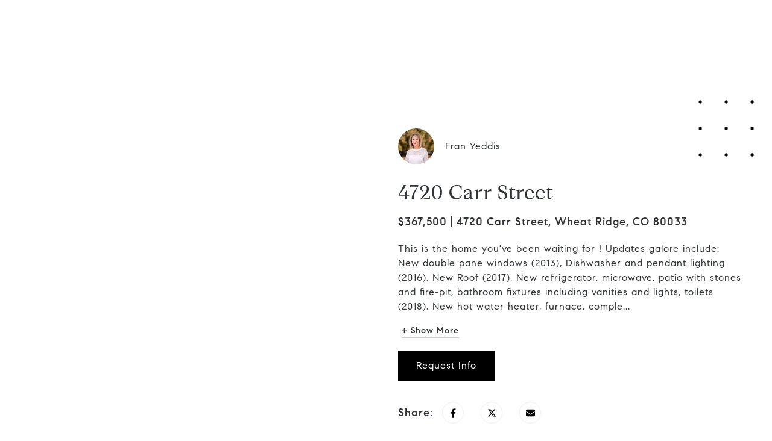

--- FILE ---
content_type: text/html
request_url: https://theyeddisgroup.com/modals.html
body_size: 22892
content:
    <style>
        #modal-88ba457b-8523-4e5f-8d8a-366edbe80081 .gallery-component{padding-top:30px;padding-bottom:10px;}@media (min-width: 769px){#modal-88ba457b-8523-4e5f-8d8a-366edbe80081 .gallery-component{padding:80px 0 60px;}}@media (min-width: 1200px){#modal-88ba457b-8523-4e5f-8d8a-366edbe80081 .gallery-component{padding:80px 0 30px;}}@media (max-width: 767px){#modal-88ba457b-8523-4e5f-8d8a-366edbe80081 .gallery-component__container{padding-left:20px;padding-right:20px;}}#modal-88ba457b-8523-4e5f-8d8a-366edbe80081 .gallery-component__header{margin-bottom:30px;max-width:640px;margin-left:auto;margin-right:auto;text-align:center;}@media (min-width: 768px){#modal-88ba457b-8523-4e5f-8d8a-366edbe80081 .gallery-component__header{margin-bottom:50px;}}@media (min-width: 1200px){#modal-88ba457b-8523-4e5f-8d8a-366edbe80081 .gallery-component__header{margin-bottom:70px;}}#modal-88ba457b-8523-4e5f-8d8a-366edbe80081 .gallery-component__header img{max-width:260px;height:auto;}#modal-88ba457b-8523-4e5f-8d8a-366edbe80081 .gallery-component__header img:not(:only-child){margin-bottom:30px;}@media (min-width: 768px){#modal-88ba457b-8523-4e5f-8d8a-366edbe80081 .gallery-component__header img:not(:only-child){margin-bottom:50px;}}#modal-88ba457b-8523-4e5f-8d8a-366edbe80081 .gallery-component__heading{margin-bottom:20px;}#modal-88ba457b-8523-4e5f-8d8a-366edbe80081 .gallery-component__lead{margin-bottom:0;font-size:20px;line-height:1.4;}#modal-88ba457b-8523-4e5f-8d8a-366edbe80081 .gallery-component__row{margin-left:-7px;margin-right:-7px;display:-webkit-box;display:-webkit-flex;display:-ms-flexbox;display:flex;-webkit-box-flex-wrap:wrap;-webkit-flex-wrap:wrap;-ms-flex-wrap:wrap;flex-wrap:wrap;}#modal-88ba457b-8523-4e5f-8d8a-366edbe80081 .gallery-component__col{width:100%;margin-bottom:20px;padding:0 7px;}@media (min-width: 768px){#modal-88ba457b-8523-4e5f-8d8a-366edbe80081 .gallery-component__col{max-width:33.333333%;-webkit-flex-basis:33.333333%;-ms-flex-preferred-size:33.333333%;flex-basis:33.333333%;}}@media (min-width: 1200px){#modal-88ba457b-8523-4e5f-8d8a-366edbe80081 .gallery-component__col{max-width:25%;-webkit-flex-basis:25%;-ms-flex-preferred-size:25%;flex-basis:25%;margin-bottom:50px;}}#modal-88ba457b-8523-4e5f-8d8a-366edbe80081 .gallery-component__col:first-child{margin-left:auto;}#modal-88ba457b-8523-4e5f-8d8a-366edbe80081 .gallery-component__col:last-child{margin-right:auto;}@media (min-width: 992px){#modal-88ba457b-8523-4e5f-8d8a-366edbe80081 .gallery-component .cols-2 .gallery-component__col{max-width:50%;-webkit-flex-basis:50%;-ms-flex-preferred-size:50%;flex-basis:50%;}}@media (min-width: 1200px){#modal-88ba457b-8523-4e5f-8d8a-366edbe80081 .gallery-component .cols-3 .gallery-component__col{max-width:33.333333%;-webkit-flex-basis:33.333333%;-ms-flex-preferred-size:33.333333%;flex-basis:33.333333%;}}@media (min-width: 992px){#modal-88ba457b-8523-4e5f-8d8a-366edbe80081 .gallery-component .cols-4 .gallery-component__col{max-width:25%;-webkit-flex-basis:25%;-ms-flex-preferred-size:25%;flex-basis:25%;}}#modal-88ba457b-8523-4e5f-8d8a-366edbe80081 .gallery-card{position:relative;-webkit-box-flex:1;-webkit-flex-grow:1;-ms-flex-positive:1;flex-grow:1;display:-webkit-box;display:-webkit-flex;display:-ms-flexbox;display:flex;-webkit-align-items:flex-end;-webkit-box-align:flex-end;-ms-flex-align:flex-end;align-items:flex-end;padding:20px 15px;-webkit-text-decoration:none;text-decoration:none;overflow:hidden;cursor:pointer;}#modal-88ba457b-8523-4e5f-8d8a-366edbe80081 .gallery-card:after{content:"";width:0;padding-top:121.5%;}#modal-88ba457b-8523-4e5f-8d8a-366edbe80081 .gallery-card:before{content:"";position:absolute;left:0;bottom:0;width:100%;height:100%;background-color:transparent;background-image:linear-gradient(to bottom, rgba(0, 0, 0, 0) 76.6%, #000000);opacity:0.6;-webkit-transform:translate3d(0, 0, 0);-moz-transform:translate3d(0, 0, 0);-ms-transform:translate3d(0, 0, 0);transform:translate3d(0, 0, 0);-webkit-transition:background-color .3s;transition:background-color .3s;z-index:1;}#modal-88ba457b-8523-4e5f-8d8a-366edbe80081 .gallery-card:focus{outline:none;}@media (hover: hover) and (pointer: fine){#modal-88ba457b-8523-4e5f-8d8a-366edbe80081 .gallery-card:hover:before{background-color:#000;}#modal-88ba457b-8523-4e5f-8d8a-366edbe80081 .gallery-card:hover .gallery-card__title{-webkit-transform:translateY(-51px);-moz-transform:translateY(-51px);-ms-transform:translateY(-51px);transform:translateY(-51px);}#modal-88ba457b-8523-4e5f-8d8a-366edbe80081 .gallery-card:hover .gallery-card__title:after{opacity:.3;-webkit-transform:translateY(20px);-moz-transform:translateY(20px);-ms-transform:translateY(20px);transform:translateY(20px);}#modal-88ba457b-8523-4e5f-8d8a-366edbe80081 .gallery-card:hover .gallery-card__preview img{-webkit-transform:scale(1.05);-moz-transform:scale(1.05);-ms-transform:scale(1.05);transform:scale(1.05);}}#modal-88ba457b-8523-4e5f-8d8a-366edbe80081 .gallery-card__title{position:relative;width:100%;margin-bottom:0;color:#fff;letter-spacing:0;text-shadow:none;z-index:1;-webkit-transform:translate3d(0,0,0);-moz-transform:translate3d(0,0,0);-ms-transform:translate3d(0,0,0);transform:translate3d(0,0,0);-webkit-transition:all .3s;transition:all .3s;text-transform:none;}#modal-88ba457b-8523-4e5f-8d8a-366edbe80081 .gallery-card__title:after{content:"";position:absolute;left:0;bottom:0;width:100%;border-bottom:1px solid currentColor;opacity:0;-webkit-transition:all .3s;transition:all .3s;}#modal-88ba457b-8523-4e5f-8d8a-366edbe80081 .gallery-card__preview{position:absolute;left:0;top:0;width:100%;height:100%;overflow:hidden;}#modal-88ba457b-8523-4e5f-8d8a-366edbe80081 .gallery-card__preview>img{width:100%;height:100%;object-fit:cover;-webkit-transform:translate3d(0, 0, 0);-moz-transform:translate3d(0, 0, 0);-ms-transform:translate3d(0, 0, 0);transform:translate3d(0, 0, 0);-webkit-transition:-webkit-transform .75s ease-out;transition:transform .75s ease-out;}#modal-bcfe1fa1-6114-43a3-910e-f3ace7ed62d9 .gallery-component{padding-top:30px;padding-bottom:10px;}@media (min-width: 769px){#modal-bcfe1fa1-6114-43a3-910e-f3ace7ed62d9 .gallery-component{padding:80px 0 60px;}}@media (min-width: 1200px){#modal-bcfe1fa1-6114-43a3-910e-f3ace7ed62d9 .gallery-component{padding:80px 0 30px;}}@media (max-width: 767px){#modal-bcfe1fa1-6114-43a3-910e-f3ace7ed62d9 .gallery-component__container{padding-left:20px;padding-right:20px;}}#modal-bcfe1fa1-6114-43a3-910e-f3ace7ed62d9 .gallery-component__header{margin-bottom:30px;max-width:640px;margin-left:auto;margin-right:auto;text-align:center;}@media (min-width: 768px){#modal-bcfe1fa1-6114-43a3-910e-f3ace7ed62d9 .gallery-component__header{margin-bottom:50px;}}@media (min-width: 1200px){#modal-bcfe1fa1-6114-43a3-910e-f3ace7ed62d9 .gallery-component__header{margin-bottom:70px;}}#modal-bcfe1fa1-6114-43a3-910e-f3ace7ed62d9 .gallery-component__header img{max-width:260px;height:auto;}#modal-bcfe1fa1-6114-43a3-910e-f3ace7ed62d9 .gallery-component__header img:not(:only-child){margin-bottom:30px;}@media (min-width: 768px){#modal-bcfe1fa1-6114-43a3-910e-f3ace7ed62d9 .gallery-component__header img:not(:only-child){margin-bottom:50px;}}#modal-bcfe1fa1-6114-43a3-910e-f3ace7ed62d9 .gallery-component__heading{margin-bottom:20px;}#modal-bcfe1fa1-6114-43a3-910e-f3ace7ed62d9 .gallery-component__lead{margin-bottom:0;font-size:20px;line-height:1.4;}#modal-bcfe1fa1-6114-43a3-910e-f3ace7ed62d9 .gallery-component__row{margin-left:-7px;margin-right:-7px;display:-webkit-box;display:-webkit-flex;display:-ms-flexbox;display:flex;-webkit-box-flex-wrap:wrap;-webkit-flex-wrap:wrap;-ms-flex-wrap:wrap;flex-wrap:wrap;}#modal-bcfe1fa1-6114-43a3-910e-f3ace7ed62d9 .gallery-component__col{width:100%;margin-bottom:20px;padding:0 7px;}@media (min-width: 768px){#modal-bcfe1fa1-6114-43a3-910e-f3ace7ed62d9 .gallery-component__col{max-width:33.333333%;-webkit-flex-basis:33.333333%;-ms-flex-preferred-size:33.333333%;flex-basis:33.333333%;}}@media (min-width: 1200px){#modal-bcfe1fa1-6114-43a3-910e-f3ace7ed62d9 .gallery-component__col{max-width:25%;-webkit-flex-basis:25%;-ms-flex-preferred-size:25%;flex-basis:25%;margin-bottom:50px;}}#modal-bcfe1fa1-6114-43a3-910e-f3ace7ed62d9 .gallery-component__col:first-child{margin-left:auto;}#modal-bcfe1fa1-6114-43a3-910e-f3ace7ed62d9 .gallery-component__col:last-child{margin-right:auto;}@media (min-width: 992px){#modal-bcfe1fa1-6114-43a3-910e-f3ace7ed62d9 .gallery-component .cols-2 .gallery-component__col{max-width:50%;-webkit-flex-basis:50%;-ms-flex-preferred-size:50%;flex-basis:50%;}}@media (min-width: 1200px){#modal-bcfe1fa1-6114-43a3-910e-f3ace7ed62d9 .gallery-component .cols-3 .gallery-component__col{max-width:33.333333%;-webkit-flex-basis:33.333333%;-ms-flex-preferred-size:33.333333%;flex-basis:33.333333%;}}@media (min-width: 992px){#modal-bcfe1fa1-6114-43a3-910e-f3ace7ed62d9 .gallery-component .cols-4 .gallery-component__col{max-width:25%;-webkit-flex-basis:25%;-ms-flex-preferred-size:25%;flex-basis:25%;}}#modal-bcfe1fa1-6114-43a3-910e-f3ace7ed62d9 .gallery-card{position:relative;-webkit-box-flex:1;-webkit-flex-grow:1;-ms-flex-positive:1;flex-grow:1;display:-webkit-box;display:-webkit-flex;display:-ms-flexbox;display:flex;-webkit-align-items:flex-end;-webkit-box-align:flex-end;-ms-flex-align:flex-end;align-items:flex-end;padding:20px 15px;-webkit-text-decoration:none;text-decoration:none;overflow:hidden;cursor:pointer;}#modal-bcfe1fa1-6114-43a3-910e-f3ace7ed62d9 .gallery-card:after{content:"";width:0;padding-top:121.5%;}#modal-bcfe1fa1-6114-43a3-910e-f3ace7ed62d9 .gallery-card:before{content:"";position:absolute;left:0;bottom:0;width:100%;height:100%;background-color:transparent;background-image:linear-gradient(to bottom, rgba(0, 0, 0, 0) 76.6%, #000000);opacity:0.6;-webkit-transform:translate3d(0, 0, 0);-moz-transform:translate3d(0, 0, 0);-ms-transform:translate3d(0, 0, 0);transform:translate3d(0, 0, 0);-webkit-transition:background-color .3s;transition:background-color .3s;z-index:1;}#modal-bcfe1fa1-6114-43a3-910e-f3ace7ed62d9 .gallery-card:focus{outline:none;}@media (hover: hover) and (pointer: fine){#modal-bcfe1fa1-6114-43a3-910e-f3ace7ed62d9 .gallery-card:hover:before{background-color:#000;}#modal-bcfe1fa1-6114-43a3-910e-f3ace7ed62d9 .gallery-card:hover .gallery-card__title{-webkit-transform:translateY(-51px);-moz-transform:translateY(-51px);-ms-transform:translateY(-51px);transform:translateY(-51px);}#modal-bcfe1fa1-6114-43a3-910e-f3ace7ed62d9 .gallery-card:hover .gallery-card__title:after{opacity:.3;-webkit-transform:translateY(20px);-moz-transform:translateY(20px);-ms-transform:translateY(20px);transform:translateY(20px);}#modal-bcfe1fa1-6114-43a3-910e-f3ace7ed62d9 .gallery-card:hover .gallery-card__preview img{-webkit-transform:scale(1.05);-moz-transform:scale(1.05);-ms-transform:scale(1.05);transform:scale(1.05);}}#modal-bcfe1fa1-6114-43a3-910e-f3ace7ed62d9 .gallery-card__title{position:relative;width:100%;margin-bottom:0;color:#fff;letter-spacing:0;text-shadow:none;z-index:1;-webkit-transform:translate3d(0,0,0);-moz-transform:translate3d(0,0,0);-ms-transform:translate3d(0,0,0);transform:translate3d(0,0,0);-webkit-transition:all .3s;transition:all .3s;text-transform:none;}#modal-bcfe1fa1-6114-43a3-910e-f3ace7ed62d9 .gallery-card__title:after{content:"";position:absolute;left:0;bottom:0;width:100%;border-bottom:1px solid currentColor;opacity:0;-webkit-transition:all .3s;transition:all .3s;}#modal-bcfe1fa1-6114-43a3-910e-f3ace7ed62d9 .gallery-card__preview{position:absolute;left:0;top:0;width:100%;height:100%;overflow:hidden;}#modal-bcfe1fa1-6114-43a3-910e-f3ace7ed62d9 .gallery-card__preview>img{width:100%;height:100%;object-fit:cover;-webkit-transform:translate3d(0, 0, 0);-moz-transform:translate3d(0, 0, 0);-ms-transform:translate3d(0, 0, 0);transform:translate3d(0, 0, 0);-webkit-transition:-webkit-transform .75s ease-out;transition:transform .75s ease-out;}#modal-7e137249-9d65-404f-8513-f227e7bf65c9 .gallery-component{padding-top:30px;padding-bottom:10px;}@media (min-width: 769px){#modal-7e137249-9d65-404f-8513-f227e7bf65c9 .gallery-component{padding:80px 0 60px;}}@media (min-width: 1200px){#modal-7e137249-9d65-404f-8513-f227e7bf65c9 .gallery-component{padding:80px 0 30px;}}@media (max-width: 767px){#modal-7e137249-9d65-404f-8513-f227e7bf65c9 .gallery-component__container{padding-left:20px;padding-right:20px;}}#modal-7e137249-9d65-404f-8513-f227e7bf65c9 .gallery-component__header{margin-bottom:30px;max-width:640px;margin-left:auto;margin-right:auto;text-align:center;}@media (min-width: 768px){#modal-7e137249-9d65-404f-8513-f227e7bf65c9 .gallery-component__header{margin-bottom:50px;}}@media (min-width: 1200px){#modal-7e137249-9d65-404f-8513-f227e7bf65c9 .gallery-component__header{margin-bottom:70px;}}#modal-7e137249-9d65-404f-8513-f227e7bf65c9 .gallery-component__header img{max-width:260px;height:auto;}#modal-7e137249-9d65-404f-8513-f227e7bf65c9 .gallery-component__header img:not(:only-child){margin-bottom:30px;}@media (min-width: 768px){#modal-7e137249-9d65-404f-8513-f227e7bf65c9 .gallery-component__header img:not(:only-child){margin-bottom:50px;}}#modal-7e137249-9d65-404f-8513-f227e7bf65c9 .gallery-component__heading{margin-bottom:20px;}#modal-7e137249-9d65-404f-8513-f227e7bf65c9 .gallery-component__lead{margin-bottom:0;font-size:20px;line-height:1.4;}#modal-7e137249-9d65-404f-8513-f227e7bf65c9 .gallery-component__row{margin-left:-7px;margin-right:-7px;display:-webkit-box;display:-webkit-flex;display:-ms-flexbox;display:flex;-webkit-box-flex-wrap:wrap;-webkit-flex-wrap:wrap;-ms-flex-wrap:wrap;flex-wrap:wrap;}#modal-7e137249-9d65-404f-8513-f227e7bf65c9 .gallery-component__col{width:100%;margin-bottom:20px;padding:0 7px;}@media (min-width: 768px){#modal-7e137249-9d65-404f-8513-f227e7bf65c9 .gallery-component__col{max-width:33.333333%;-webkit-flex-basis:33.333333%;-ms-flex-preferred-size:33.333333%;flex-basis:33.333333%;}}@media (min-width: 1200px){#modal-7e137249-9d65-404f-8513-f227e7bf65c9 .gallery-component__col{max-width:25%;-webkit-flex-basis:25%;-ms-flex-preferred-size:25%;flex-basis:25%;margin-bottom:50px;}}#modal-7e137249-9d65-404f-8513-f227e7bf65c9 .gallery-component__col:first-child{margin-left:auto;}#modal-7e137249-9d65-404f-8513-f227e7bf65c9 .gallery-component__col:last-child{margin-right:auto;}@media (min-width: 992px){#modal-7e137249-9d65-404f-8513-f227e7bf65c9 .gallery-component .cols-2 .gallery-component__col{max-width:50%;-webkit-flex-basis:50%;-ms-flex-preferred-size:50%;flex-basis:50%;}}@media (min-width: 1200px){#modal-7e137249-9d65-404f-8513-f227e7bf65c9 .gallery-component .cols-3 .gallery-component__col{max-width:33.333333%;-webkit-flex-basis:33.333333%;-ms-flex-preferred-size:33.333333%;flex-basis:33.333333%;}}@media (min-width: 992px){#modal-7e137249-9d65-404f-8513-f227e7bf65c9 .gallery-component .cols-4 .gallery-component__col{max-width:25%;-webkit-flex-basis:25%;-ms-flex-preferred-size:25%;flex-basis:25%;}}#modal-7e137249-9d65-404f-8513-f227e7bf65c9 .gallery-card{position:relative;-webkit-box-flex:1;-webkit-flex-grow:1;-ms-flex-positive:1;flex-grow:1;display:-webkit-box;display:-webkit-flex;display:-ms-flexbox;display:flex;-webkit-align-items:flex-end;-webkit-box-align:flex-end;-ms-flex-align:flex-end;align-items:flex-end;padding:20px 15px;-webkit-text-decoration:none;text-decoration:none;overflow:hidden;cursor:pointer;}#modal-7e137249-9d65-404f-8513-f227e7bf65c9 .gallery-card:after{content:"";width:0;padding-top:121.5%;}#modal-7e137249-9d65-404f-8513-f227e7bf65c9 .gallery-card:before{content:"";position:absolute;left:0;bottom:0;width:100%;height:100%;background-color:transparent;background-image:linear-gradient(to bottom, rgba(0, 0, 0, 0) 76.6%, #000000);opacity:0.6;-webkit-transform:translate3d(0, 0, 0);-moz-transform:translate3d(0, 0, 0);-ms-transform:translate3d(0, 0, 0);transform:translate3d(0, 0, 0);-webkit-transition:background-color .3s;transition:background-color .3s;z-index:1;}#modal-7e137249-9d65-404f-8513-f227e7bf65c9 .gallery-card:focus{outline:none;}@media (hover: hover) and (pointer: fine){#modal-7e137249-9d65-404f-8513-f227e7bf65c9 .gallery-card:hover:before{background-color:#000;}#modal-7e137249-9d65-404f-8513-f227e7bf65c9 .gallery-card:hover .gallery-card__title{-webkit-transform:translateY(-51px);-moz-transform:translateY(-51px);-ms-transform:translateY(-51px);transform:translateY(-51px);}#modal-7e137249-9d65-404f-8513-f227e7bf65c9 .gallery-card:hover .gallery-card__title:after{opacity:.3;-webkit-transform:translateY(20px);-moz-transform:translateY(20px);-ms-transform:translateY(20px);transform:translateY(20px);}#modal-7e137249-9d65-404f-8513-f227e7bf65c9 .gallery-card:hover .gallery-card__preview img{-webkit-transform:scale(1.05);-moz-transform:scale(1.05);-ms-transform:scale(1.05);transform:scale(1.05);}}#modal-7e137249-9d65-404f-8513-f227e7bf65c9 .gallery-card__title{position:relative;width:100%;margin-bottom:0;color:#fff;letter-spacing:0;text-shadow:none;z-index:1;-webkit-transform:translate3d(0,0,0);-moz-transform:translate3d(0,0,0);-ms-transform:translate3d(0,0,0);transform:translate3d(0,0,0);-webkit-transition:all .3s;transition:all .3s;text-transform:none;}#modal-7e137249-9d65-404f-8513-f227e7bf65c9 .gallery-card__title:after{content:"";position:absolute;left:0;bottom:0;width:100%;border-bottom:1px solid currentColor;opacity:0;-webkit-transition:all .3s;transition:all .3s;}#modal-7e137249-9d65-404f-8513-f227e7bf65c9 .gallery-card__preview{position:absolute;left:0;top:0;width:100%;height:100%;overflow:hidden;}#modal-7e137249-9d65-404f-8513-f227e7bf65c9 .gallery-card__preview>img{width:100%;height:100%;object-fit:cover;-webkit-transform:translate3d(0, 0, 0);-moz-transform:translate3d(0, 0, 0);-ms-transform:translate3d(0, 0, 0);transform:translate3d(0, 0, 0);-webkit-transition:-webkit-transform .75s ease-out;transition:transform .75s ease-out;}#modal-f120524a-8808-47e2-998f-75a3a18acb63 .gallery-component{padding-top:30px;padding-bottom:10px;}@media (min-width: 769px){#modal-f120524a-8808-47e2-998f-75a3a18acb63 .gallery-component{padding:80px 0 60px;}}@media (min-width: 1200px){#modal-f120524a-8808-47e2-998f-75a3a18acb63 .gallery-component{padding:80px 0 30px;}}@media (max-width: 767px){#modal-f120524a-8808-47e2-998f-75a3a18acb63 .gallery-component__container{padding-left:20px;padding-right:20px;}}#modal-f120524a-8808-47e2-998f-75a3a18acb63 .gallery-component__header{margin-bottom:30px;max-width:640px;margin-left:auto;margin-right:auto;text-align:center;}@media (min-width: 768px){#modal-f120524a-8808-47e2-998f-75a3a18acb63 .gallery-component__header{margin-bottom:50px;}}@media (min-width: 1200px){#modal-f120524a-8808-47e2-998f-75a3a18acb63 .gallery-component__header{margin-bottom:70px;}}#modal-f120524a-8808-47e2-998f-75a3a18acb63 .gallery-component__header img{max-width:260px;height:auto;}#modal-f120524a-8808-47e2-998f-75a3a18acb63 .gallery-component__header img:not(:only-child){margin-bottom:30px;}@media (min-width: 768px){#modal-f120524a-8808-47e2-998f-75a3a18acb63 .gallery-component__header img:not(:only-child){margin-bottom:50px;}}#modal-f120524a-8808-47e2-998f-75a3a18acb63 .gallery-component__heading{margin-bottom:20px;}#modal-f120524a-8808-47e2-998f-75a3a18acb63 .gallery-component__lead{margin-bottom:0;font-size:20px;line-height:1.4;}#modal-f120524a-8808-47e2-998f-75a3a18acb63 .gallery-component__row{margin-left:-7px;margin-right:-7px;display:-webkit-box;display:-webkit-flex;display:-ms-flexbox;display:flex;-webkit-box-flex-wrap:wrap;-webkit-flex-wrap:wrap;-ms-flex-wrap:wrap;flex-wrap:wrap;}#modal-f120524a-8808-47e2-998f-75a3a18acb63 .gallery-component__col{width:100%;margin-bottom:20px;padding:0 7px;}@media (min-width: 768px){#modal-f120524a-8808-47e2-998f-75a3a18acb63 .gallery-component__col{max-width:33.333333%;-webkit-flex-basis:33.333333%;-ms-flex-preferred-size:33.333333%;flex-basis:33.333333%;}}@media (min-width: 1200px){#modal-f120524a-8808-47e2-998f-75a3a18acb63 .gallery-component__col{max-width:25%;-webkit-flex-basis:25%;-ms-flex-preferred-size:25%;flex-basis:25%;margin-bottom:50px;}}#modal-f120524a-8808-47e2-998f-75a3a18acb63 .gallery-component__col:first-child{margin-left:auto;}#modal-f120524a-8808-47e2-998f-75a3a18acb63 .gallery-component__col:last-child{margin-right:auto;}@media (min-width: 992px){#modal-f120524a-8808-47e2-998f-75a3a18acb63 .gallery-component .cols-2 .gallery-component__col{max-width:50%;-webkit-flex-basis:50%;-ms-flex-preferred-size:50%;flex-basis:50%;}}@media (min-width: 1200px){#modal-f120524a-8808-47e2-998f-75a3a18acb63 .gallery-component .cols-3 .gallery-component__col{max-width:33.333333%;-webkit-flex-basis:33.333333%;-ms-flex-preferred-size:33.333333%;flex-basis:33.333333%;}}@media (min-width: 992px){#modal-f120524a-8808-47e2-998f-75a3a18acb63 .gallery-component .cols-4 .gallery-component__col{max-width:25%;-webkit-flex-basis:25%;-ms-flex-preferred-size:25%;flex-basis:25%;}}#modal-f120524a-8808-47e2-998f-75a3a18acb63 .gallery-card{position:relative;-webkit-box-flex:1;-webkit-flex-grow:1;-ms-flex-positive:1;flex-grow:1;display:-webkit-box;display:-webkit-flex;display:-ms-flexbox;display:flex;-webkit-align-items:flex-end;-webkit-box-align:flex-end;-ms-flex-align:flex-end;align-items:flex-end;padding:20px 15px;-webkit-text-decoration:none;text-decoration:none;overflow:hidden;cursor:pointer;}#modal-f120524a-8808-47e2-998f-75a3a18acb63 .gallery-card:after{content:"";width:0;padding-top:121.5%;}#modal-f120524a-8808-47e2-998f-75a3a18acb63 .gallery-card:before{content:"";position:absolute;left:0;bottom:0;width:100%;height:100%;background-color:transparent;background-image:linear-gradient(to bottom, rgba(0, 0, 0, 0) 76.6%, #000000);opacity:0.6;-webkit-transform:translate3d(0, 0, 0);-moz-transform:translate3d(0, 0, 0);-ms-transform:translate3d(0, 0, 0);transform:translate3d(0, 0, 0);-webkit-transition:background-color .3s;transition:background-color .3s;z-index:1;}#modal-f120524a-8808-47e2-998f-75a3a18acb63 .gallery-card:focus{outline:none;}@media (hover: hover) and (pointer: fine){#modal-f120524a-8808-47e2-998f-75a3a18acb63 .gallery-card:hover:before{background-color:#000;}#modal-f120524a-8808-47e2-998f-75a3a18acb63 .gallery-card:hover .gallery-card__title{-webkit-transform:translateY(-51px);-moz-transform:translateY(-51px);-ms-transform:translateY(-51px);transform:translateY(-51px);}#modal-f120524a-8808-47e2-998f-75a3a18acb63 .gallery-card:hover .gallery-card__title:after{opacity:.3;-webkit-transform:translateY(20px);-moz-transform:translateY(20px);-ms-transform:translateY(20px);transform:translateY(20px);}#modal-f120524a-8808-47e2-998f-75a3a18acb63 .gallery-card:hover .gallery-card__preview img{-webkit-transform:scale(1.05);-moz-transform:scale(1.05);-ms-transform:scale(1.05);transform:scale(1.05);}}#modal-f120524a-8808-47e2-998f-75a3a18acb63 .gallery-card__title{position:relative;width:100%;margin-bottom:0;color:#fff;letter-spacing:0;text-shadow:none;z-index:1;-webkit-transform:translate3d(0,0,0);-moz-transform:translate3d(0,0,0);-ms-transform:translate3d(0,0,0);transform:translate3d(0,0,0);-webkit-transition:all .3s;transition:all .3s;text-transform:none;}#modal-f120524a-8808-47e2-998f-75a3a18acb63 .gallery-card__title:after{content:"";position:absolute;left:0;bottom:0;width:100%;border-bottom:1px solid currentColor;opacity:0;-webkit-transition:all .3s;transition:all .3s;}#modal-f120524a-8808-47e2-998f-75a3a18acb63 .gallery-card__preview{position:absolute;left:0;top:0;width:100%;height:100%;overflow:hidden;}#modal-f120524a-8808-47e2-998f-75a3a18acb63 .gallery-card__preview>img{width:100%;height:100%;object-fit:cover;-webkit-transform:translate3d(0, 0, 0);-moz-transform:translate3d(0, 0, 0);-ms-transform:translate3d(0, 0, 0);transform:translate3d(0, 0, 0);-webkit-transition:-webkit-transform .75s ease-out;transition:transform .75s ease-out;}#modal-424193fa-a871-4106-99cf-4ea3ae52d1a7 .gallery-component{padding-top:30px;padding-bottom:10px;}@media (min-width: 769px){#modal-424193fa-a871-4106-99cf-4ea3ae52d1a7 .gallery-component{padding:80px 0 60px;}}@media (min-width: 1200px){#modal-424193fa-a871-4106-99cf-4ea3ae52d1a7 .gallery-component{padding:80px 0 30px;}}@media (max-width: 767px){#modal-424193fa-a871-4106-99cf-4ea3ae52d1a7 .gallery-component__container{padding-left:20px;padding-right:20px;}}#modal-424193fa-a871-4106-99cf-4ea3ae52d1a7 .gallery-component__header{margin-bottom:30px;max-width:640px;margin-left:auto;margin-right:auto;text-align:center;}@media (min-width: 768px){#modal-424193fa-a871-4106-99cf-4ea3ae52d1a7 .gallery-component__header{margin-bottom:50px;}}@media (min-width: 1200px){#modal-424193fa-a871-4106-99cf-4ea3ae52d1a7 .gallery-component__header{margin-bottom:70px;}}#modal-424193fa-a871-4106-99cf-4ea3ae52d1a7 .gallery-component__header img{max-width:260px;height:auto;}#modal-424193fa-a871-4106-99cf-4ea3ae52d1a7 .gallery-component__header img:not(:only-child){margin-bottom:30px;}@media (min-width: 768px){#modal-424193fa-a871-4106-99cf-4ea3ae52d1a7 .gallery-component__header img:not(:only-child){margin-bottom:50px;}}#modal-424193fa-a871-4106-99cf-4ea3ae52d1a7 .gallery-component__heading{margin-bottom:20px;}#modal-424193fa-a871-4106-99cf-4ea3ae52d1a7 .gallery-component__lead{margin-bottom:0;font-size:20px;line-height:1.4;}#modal-424193fa-a871-4106-99cf-4ea3ae52d1a7 .gallery-component__row{margin-left:-7px;margin-right:-7px;display:-webkit-box;display:-webkit-flex;display:-ms-flexbox;display:flex;-webkit-box-flex-wrap:wrap;-webkit-flex-wrap:wrap;-ms-flex-wrap:wrap;flex-wrap:wrap;}#modal-424193fa-a871-4106-99cf-4ea3ae52d1a7 .gallery-component__col{width:100%;margin-bottom:20px;padding:0 7px;}@media (min-width: 768px){#modal-424193fa-a871-4106-99cf-4ea3ae52d1a7 .gallery-component__col{max-width:33.333333%;-webkit-flex-basis:33.333333%;-ms-flex-preferred-size:33.333333%;flex-basis:33.333333%;}}@media (min-width: 1200px){#modal-424193fa-a871-4106-99cf-4ea3ae52d1a7 .gallery-component__col{max-width:25%;-webkit-flex-basis:25%;-ms-flex-preferred-size:25%;flex-basis:25%;margin-bottom:50px;}}#modal-424193fa-a871-4106-99cf-4ea3ae52d1a7 .gallery-component__col:first-child{margin-left:auto;}#modal-424193fa-a871-4106-99cf-4ea3ae52d1a7 .gallery-component__col:last-child{margin-right:auto;}@media (min-width: 992px){#modal-424193fa-a871-4106-99cf-4ea3ae52d1a7 .gallery-component .cols-2 .gallery-component__col{max-width:50%;-webkit-flex-basis:50%;-ms-flex-preferred-size:50%;flex-basis:50%;}}@media (min-width: 1200px){#modal-424193fa-a871-4106-99cf-4ea3ae52d1a7 .gallery-component .cols-3 .gallery-component__col{max-width:33.333333%;-webkit-flex-basis:33.333333%;-ms-flex-preferred-size:33.333333%;flex-basis:33.333333%;}}@media (min-width: 992px){#modal-424193fa-a871-4106-99cf-4ea3ae52d1a7 .gallery-component .cols-4 .gallery-component__col{max-width:25%;-webkit-flex-basis:25%;-ms-flex-preferred-size:25%;flex-basis:25%;}}#modal-424193fa-a871-4106-99cf-4ea3ae52d1a7 .gallery-card{position:relative;-webkit-box-flex:1;-webkit-flex-grow:1;-ms-flex-positive:1;flex-grow:1;display:-webkit-box;display:-webkit-flex;display:-ms-flexbox;display:flex;-webkit-align-items:flex-end;-webkit-box-align:flex-end;-ms-flex-align:flex-end;align-items:flex-end;padding:20px 15px;-webkit-text-decoration:none;text-decoration:none;overflow:hidden;cursor:pointer;}#modal-424193fa-a871-4106-99cf-4ea3ae52d1a7 .gallery-card:after{content:"";width:0;padding-top:121.5%;}#modal-424193fa-a871-4106-99cf-4ea3ae52d1a7 .gallery-card:before{content:"";position:absolute;left:0;bottom:0;width:100%;height:100%;background-color:transparent;background-image:linear-gradient(to bottom, rgba(0, 0, 0, 0) 76.6%, #000000);opacity:0.6;-webkit-transform:translate3d(0, 0, 0);-moz-transform:translate3d(0, 0, 0);-ms-transform:translate3d(0, 0, 0);transform:translate3d(0, 0, 0);-webkit-transition:background-color .3s;transition:background-color .3s;z-index:1;}#modal-424193fa-a871-4106-99cf-4ea3ae52d1a7 .gallery-card:focus{outline:none;}@media (hover: hover) and (pointer: fine){#modal-424193fa-a871-4106-99cf-4ea3ae52d1a7 .gallery-card:hover:before{background-color:#000;}#modal-424193fa-a871-4106-99cf-4ea3ae52d1a7 .gallery-card:hover .gallery-card__title{-webkit-transform:translateY(-51px);-moz-transform:translateY(-51px);-ms-transform:translateY(-51px);transform:translateY(-51px);}#modal-424193fa-a871-4106-99cf-4ea3ae52d1a7 .gallery-card:hover .gallery-card__title:after{opacity:.3;-webkit-transform:translateY(20px);-moz-transform:translateY(20px);-ms-transform:translateY(20px);transform:translateY(20px);}#modal-424193fa-a871-4106-99cf-4ea3ae52d1a7 .gallery-card:hover .gallery-card__preview img{-webkit-transform:scale(1.05);-moz-transform:scale(1.05);-ms-transform:scale(1.05);transform:scale(1.05);}}#modal-424193fa-a871-4106-99cf-4ea3ae52d1a7 .gallery-card__title{position:relative;width:100%;margin-bottom:0;color:#fff;letter-spacing:0;text-shadow:none;z-index:1;-webkit-transform:translate3d(0,0,0);-moz-transform:translate3d(0,0,0);-ms-transform:translate3d(0,0,0);transform:translate3d(0,0,0);-webkit-transition:all .3s;transition:all .3s;text-transform:none;}#modal-424193fa-a871-4106-99cf-4ea3ae52d1a7 .gallery-card__title:after{content:"";position:absolute;left:0;bottom:0;width:100%;border-bottom:1px solid currentColor;opacity:0;-webkit-transition:all .3s;transition:all .3s;}#modal-424193fa-a871-4106-99cf-4ea3ae52d1a7 .gallery-card__preview{position:absolute;left:0;top:0;width:100%;height:100%;overflow:hidden;}#modal-424193fa-a871-4106-99cf-4ea3ae52d1a7 .gallery-card__preview>img{width:100%;height:100%;object-fit:cover;-webkit-transform:translate3d(0, 0, 0);-moz-transform:translate3d(0, 0, 0);-ms-transform:translate3d(0, 0, 0);transform:translate3d(0, 0, 0);-webkit-transition:-webkit-transform .75s ease-out;transition:transform .75s ease-out;}#modal-c87c5dcd-92e5-4de2-ade4-0c0040e47973 .gallery-component{padding-top:30px;padding-bottom:10px;}@media (min-width: 769px){#modal-c87c5dcd-92e5-4de2-ade4-0c0040e47973 .gallery-component{padding:80px 0 60px;}}@media (min-width: 1200px){#modal-c87c5dcd-92e5-4de2-ade4-0c0040e47973 .gallery-component{padding:80px 0 30px;}}@media (max-width: 767px){#modal-c87c5dcd-92e5-4de2-ade4-0c0040e47973 .gallery-component__container{padding-left:20px;padding-right:20px;}}#modal-c87c5dcd-92e5-4de2-ade4-0c0040e47973 .gallery-component__header{margin-bottom:30px;max-width:640px;margin-left:auto;margin-right:auto;text-align:center;}@media (min-width: 768px){#modal-c87c5dcd-92e5-4de2-ade4-0c0040e47973 .gallery-component__header{margin-bottom:50px;}}@media (min-width: 1200px){#modal-c87c5dcd-92e5-4de2-ade4-0c0040e47973 .gallery-component__header{margin-bottom:70px;}}#modal-c87c5dcd-92e5-4de2-ade4-0c0040e47973 .gallery-component__header img{max-width:260px;height:auto;}#modal-c87c5dcd-92e5-4de2-ade4-0c0040e47973 .gallery-component__header img:not(:only-child){margin-bottom:30px;}@media (min-width: 768px){#modal-c87c5dcd-92e5-4de2-ade4-0c0040e47973 .gallery-component__header img:not(:only-child){margin-bottom:50px;}}#modal-c87c5dcd-92e5-4de2-ade4-0c0040e47973 .gallery-component__heading{margin-bottom:20px;}#modal-c87c5dcd-92e5-4de2-ade4-0c0040e47973 .gallery-component__lead{margin-bottom:0;font-size:20px;line-height:1.4;}#modal-c87c5dcd-92e5-4de2-ade4-0c0040e47973 .gallery-component__row{margin-left:-7px;margin-right:-7px;display:-webkit-box;display:-webkit-flex;display:-ms-flexbox;display:flex;-webkit-box-flex-wrap:wrap;-webkit-flex-wrap:wrap;-ms-flex-wrap:wrap;flex-wrap:wrap;}#modal-c87c5dcd-92e5-4de2-ade4-0c0040e47973 .gallery-component__col{width:100%;margin-bottom:20px;padding:0 7px;}@media (min-width: 768px){#modal-c87c5dcd-92e5-4de2-ade4-0c0040e47973 .gallery-component__col{max-width:33.333333%;-webkit-flex-basis:33.333333%;-ms-flex-preferred-size:33.333333%;flex-basis:33.333333%;}}@media (min-width: 1200px){#modal-c87c5dcd-92e5-4de2-ade4-0c0040e47973 .gallery-component__col{max-width:25%;-webkit-flex-basis:25%;-ms-flex-preferred-size:25%;flex-basis:25%;margin-bottom:50px;}}#modal-c87c5dcd-92e5-4de2-ade4-0c0040e47973 .gallery-component__col:first-child{margin-left:auto;}#modal-c87c5dcd-92e5-4de2-ade4-0c0040e47973 .gallery-component__col:last-child{margin-right:auto;}@media (min-width: 992px){#modal-c87c5dcd-92e5-4de2-ade4-0c0040e47973 .gallery-component .cols-2 .gallery-component__col{max-width:50%;-webkit-flex-basis:50%;-ms-flex-preferred-size:50%;flex-basis:50%;}}@media (min-width: 1200px){#modal-c87c5dcd-92e5-4de2-ade4-0c0040e47973 .gallery-component .cols-3 .gallery-component__col{max-width:33.333333%;-webkit-flex-basis:33.333333%;-ms-flex-preferred-size:33.333333%;flex-basis:33.333333%;}}@media (min-width: 992px){#modal-c87c5dcd-92e5-4de2-ade4-0c0040e47973 .gallery-component .cols-4 .gallery-component__col{max-width:25%;-webkit-flex-basis:25%;-ms-flex-preferred-size:25%;flex-basis:25%;}}#modal-c87c5dcd-92e5-4de2-ade4-0c0040e47973 .gallery-card{position:relative;-webkit-box-flex:1;-webkit-flex-grow:1;-ms-flex-positive:1;flex-grow:1;display:-webkit-box;display:-webkit-flex;display:-ms-flexbox;display:flex;-webkit-align-items:flex-end;-webkit-box-align:flex-end;-ms-flex-align:flex-end;align-items:flex-end;padding:20px 15px;-webkit-text-decoration:none;text-decoration:none;overflow:hidden;cursor:pointer;}#modal-c87c5dcd-92e5-4de2-ade4-0c0040e47973 .gallery-card:after{content:"";width:0;padding-top:121.5%;}#modal-c87c5dcd-92e5-4de2-ade4-0c0040e47973 .gallery-card:before{content:"";position:absolute;left:0;bottom:0;width:100%;height:100%;background-color:transparent;background-image:linear-gradient(to bottom, rgba(0, 0, 0, 0) 76.6%, #000000);opacity:0.6;-webkit-transform:translate3d(0, 0, 0);-moz-transform:translate3d(0, 0, 0);-ms-transform:translate3d(0, 0, 0);transform:translate3d(0, 0, 0);-webkit-transition:background-color .3s;transition:background-color .3s;z-index:1;}#modal-c87c5dcd-92e5-4de2-ade4-0c0040e47973 .gallery-card:focus{outline:none;}@media (hover: hover) and (pointer: fine){#modal-c87c5dcd-92e5-4de2-ade4-0c0040e47973 .gallery-card:hover:before{background-color:#000;}#modal-c87c5dcd-92e5-4de2-ade4-0c0040e47973 .gallery-card:hover .gallery-card__title{-webkit-transform:translateY(-51px);-moz-transform:translateY(-51px);-ms-transform:translateY(-51px);transform:translateY(-51px);}#modal-c87c5dcd-92e5-4de2-ade4-0c0040e47973 .gallery-card:hover .gallery-card__title:after{opacity:.3;-webkit-transform:translateY(20px);-moz-transform:translateY(20px);-ms-transform:translateY(20px);transform:translateY(20px);}#modal-c87c5dcd-92e5-4de2-ade4-0c0040e47973 .gallery-card:hover .gallery-card__preview img{-webkit-transform:scale(1.05);-moz-transform:scale(1.05);-ms-transform:scale(1.05);transform:scale(1.05);}}#modal-c87c5dcd-92e5-4de2-ade4-0c0040e47973 .gallery-card__title{position:relative;width:100%;margin-bottom:0;color:#fff;letter-spacing:0;text-shadow:none;z-index:1;-webkit-transform:translate3d(0,0,0);-moz-transform:translate3d(0,0,0);-ms-transform:translate3d(0,0,0);transform:translate3d(0,0,0);-webkit-transition:all .3s;transition:all .3s;text-transform:none;}#modal-c87c5dcd-92e5-4de2-ade4-0c0040e47973 .gallery-card__title:after{content:"";position:absolute;left:0;bottom:0;width:100%;border-bottom:1px solid currentColor;opacity:0;-webkit-transition:all .3s;transition:all .3s;}#modal-c87c5dcd-92e5-4de2-ade4-0c0040e47973 .gallery-card__preview{position:absolute;left:0;top:0;width:100%;height:100%;overflow:hidden;}#modal-c87c5dcd-92e5-4de2-ade4-0c0040e47973 .gallery-card__preview>img{width:100%;height:100%;object-fit:cover;-webkit-transform:translate3d(0, 0, 0);-moz-transform:translate3d(0, 0, 0);-ms-transform:translate3d(0, 0, 0);transform:translate3d(0, 0, 0);-webkit-transition:-webkit-transform .75s ease-out;transition:transform .75s ease-out;}#modal-57bed088-1e87-4f7e-9996-14b1e0abc149 .gallery-component{padding-top:30px;padding-bottom:10px;}@media (min-width: 769px){#modal-57bed088-1e87-4f7e-9996-14b1e0abc149 .gallery-component{padding:80px 0 60px;}}@media (min-width: 1200px){#modal-57bed088-1e87-4f7e-9996-14b1e0abc149 .gallery-component{padding:80px 0 30px;}}@media (max-width: 767px){#modal-57bed088-1e87-4f7e-9996-14b1e0abc149 .gallery-component__container{padding-left:20px;padding-right:20px;}}#modal-57bed088-1e87-4f7e-9996-14b1e0abc149 .gallery-component__header{margin-bottom:30px;max-width:640px;margin-left:auto;margin-right:auto;text-align:center;}@media (min-width: 768px){#modal-57bed088-1e87-4f7e-9996-14b1e0abc149 .gallery-component__header{margin-bottom:50px;}}@media (min-width: 1200px){#modal-57bed088-1e87-4f7e-9996-14b1e0abc149 .gallery-component__header{margin-bottom:70px;}}#modal-57bed088-1e87-4f7e-9996-14b1e0abc149 .gallery-component__header img{max-width:260px;height:auto;}#modal-57bed088-1e87-4f7e-9996-14b1e0abc149 .gallery-component__header img:not(:only-child){margin-bottom:30px;}@media (min-width: 768px){#modal-57bed088-1e87-4f7e-9996-14b1e0abc149 .gallery-component__header img:not(:only-child){margin-bottom:50px;}}#modal-57bed088-1e87-4f7e-9996-14b1e0abc149 .gallery-component__heading{margin-bottom:20px;}#modal-57bed088-1e87-4f7e-9996-14b1e0abc149 .gallery-component__lead{margin-bottom:0;font-size:20px;line-height:1.4;}#modal-57bed088-1e87-4f7e-9996-14b1e0abc149 .gallery-component__row{margin-left:-7px;margin-right:-7px;display:-webkit-box;display:-webkit-flex;display:-ms-flexbox;display:flex;-webkit-box-flex-wrap:wrap;-webkit-flex-wrap:wrap;-ms-flex-wrap:wrap;flex-wrap:wrap;}#modal-57bed088-1e87-4f7e-9996-14b1e0abc149 .gallery-component__col{width:100%;margin-bottom:20px;padding:0 7px;}@media (min-width: 768px){#modal-57bed088-1e87-4f7e-9996-14b1e0abc149 .gallery-component__col{max-width:33.333333%;-webkit-flex-basis:33.333333%;-ms-flex-preferred-size:33.333333%;flex-basis:33.333333%;}}@media (min-width: 1200px){#modal-57bed088-1e87-4f7e-9996-14b1e0abc149 .gallery-component__col{max-width:25%;-webkit-flex-basis:25%;-ms-flex-preferred-size:25%;flex-basis:25%;margin-bottom:50px;}}#modal-57bed088-1e87-4f7e-9996-14b1e0abc149 .gallery-component__col:first-child{margin-left:auto;}#modal-57bed088-1e87-4f7e-9996-14b1e0abc149 .gallery-component__col:last-child{margin-right:auto;}@media (min-width: 992px){#modal-57bed088-1e87-4f7e-9996-14b1e0abc149 .gallery-component .cols-2 .gallery-component__col{max-width:50%;-webkit-flex-basis:50%;-ms-flex-preferred-size:50%;flex-basis:50%;}}@media (min-width: 1200px){#modal-57bed088-1e87-4f7e-9996-14b1e0abc149 .gallery-component .cols-3 .gallery-component__col{max-width:33.333333%;-webkit-flex-basis:33.333333%;-ms-flex-preferred-size:33.333333%;flex-basis:33.333333%;}}@media (min-width: 992px){#modal-57bed088-1e87-4f7e-9996-14b1e0abc149 .gallery-component .cols-4 .gallery-component__col{max-width:25%;-webkit-flex-basis:25%;-ms-flex-preferred-size:25%;flex-basis:25%;}}#modal-57bed088-1e87-4f7e-9996-14b1e0abc149 .gallery-card{position:relative;-webkit-box-flex:1;-webkit-flex-grow:1;-ms-flex-positive:1;flex-grow:1;display:-webkit-box;display:-webkit-flex;display:-ms-flexbox;display:flex;-webkit-align-items:flex-end;-webkit-box-align:flex-end;-ms-flex-align:flex-end;align-items:flex-end;padding:20px 15px;-webkit-text-decoration:none;text-decoration:none;overflow:hidden;cursor:pointer;}#modal-57bed088-1e87-4f7e-9996-14b1e0abc149 .gallery-card:after{content:"";width:0;padding-top:121.5%;}#modal-57bed088-1e87-4f7e-9996-14b1e0abc149 .gallery-card:before{content:"";position:absolute;left:0;bottom:0;width:100%;height:100%;background-color:transparent;background-image:linear-gradient(to bottom, rgba(0, 0, 0, 0) 76.6%, #000000);opacity:0.6;-webkit-transform:translate3d(0, 0, 0);-moz-transform:translate3d(0, 0, 0);-ms-transform:translate3d(0, 0, 0);transform:translate3d(0, 0, 0);-webkit-transition:background-color .3s;transition:background-color .3s;z-index:1;}#modal-57bed088-1e87-4f7e-9996-14b1e0abc149 .gallery-card:focus{outline:none;}@media (hover: hover) and (pointer: fine){#modal-57bed088-1e87-4f7e-9996-14b1e0abc149 .gallery-card:hover:before{background-color:#000;}#modal-57bed088-1e87-4f7e-9996-14b1e0abc149 .gallery-card:hover .gallery-card__title{-webkit-transform:translateY(-51px);-moz-transform:translateY(-51px);-ms-transform:translateY(-51px);transform:translateY(-51px);}#modal-57bed088-1e87-4f7e-9996-14b1e0abc149 .gallery-card:hover .gallery-card__title:after{opacity:.3;-webkit-transform:translateY(20px);-moz-transform:translateY(20px);-ms-transform:translateY(20px);transform:translateY(20px);}#modal-57bed088-1e87-4f7e-9996-14b1e0abc149 .gallery-card:hover .gallery-card__preview img{-webkit-transform:scale(1.05);-moz-transform:scale(1.05);-ms-transform:scale(1.05);transform:scale(1.05);}}#modal-57bed088-1e87-4f7e-9996-14b1e0abc149 .gallery-card__title{position:relative;width:100%;margin-bottom:0;color:#fff;letter-spacing:0;text-shadow:none;z-index:1;-webkit-transform:translate3d(0,0,0);-moz-transform:translate3d(0,0,0);-ms-transform:translate3d(0,0,0);transform:translate3d(0,0,0);-webkit-transition:all .3s;transition:all .3s;text-transform:none;}#modal-57bed088-1e87-4f7e-9996-14b1e0abc149 .gallery-card__title:after{content:"";position:absolute;left:0;bottom:0;width:100%;border-bottom:1px solid currentColor;opacity:0;-webkit-transition:all .3s;transition:all .3s;}#modal-57bed088-1e87-4f7e-9996-14b1e0abc149 .gallery-card__preview{position:absolute;left:0;top:0;width:100%;height:100%;overflow:hidden;}#modal-57bed088-1e87-4f7e-9996-14b1e0abc149 .gallery-card__preview>img{width:100%;height:100%;object-fit:cover;-webkit-transform:translate3d(0, 0, 0);-moz-transform:translate3d(0, 0, 0);-ms-transform:translate3d(0, 0, 0);transform:translate3d(0, 0, 0);-webkit-transition:-webkit-transform .75s ease-out;transition:transform .75s ease-out;}#modal-5bf61958-234b-4980-9a01-e006d85427a1 .gallery-component{padding-top:30px;padding-bottom:10px;}@media (min-width: 769px){#modal-5bf61958-234b-4980-9a01-e006d85427a1 .gallery-component{padding:80px 0 60px;}}@media (min-width: 1200px){#modal-5bf61958-234b-4980-9a01-e006d85427a1 .gallery-component{padding:80px 0 30px;}}@media (max-width: 767px){#modal-5bf61958-234b-4980-9a01-e006d85427a1 .gallery-component__container{padding-left:20px;padding-right:20px;}}#modal-5bf61958-234b-4980-9a01-e006d85427a1 .gallery-component__header{margin-bottom:30px;max-width:640px;margin-left:auto;margin-right:auto;text-align:center;}@media (min-width: 768px){#modal-5bf61958-234b-4980-9a01-e006d85427a1 .gallery-component__header{margin-bottom:50px;}}@media (min-width: 1200px){#modal-5bf61958-234b-4980-9a01-e006d85427a1 .gallery-component__header{margin-bottom:70px;}}#modal-5bf61958-234b-4980-9a01-e006d85427a1 .gallery-component__header img{max-width:260px;height:auto;}#modal-5bf61958-234b-4980-9a01-e006d85427a1 .gallery-component__header img:not(:only-child){margin-bottom:30px;}@media (min-width: 768px){#modal-5bf61958-234b-4980-9a01-e006d85427a1 .gallery-component__header img:not(:only-child){margin-bottom:50px;}}#modal-5bf61958-234b-4980-9a01-e006d85427a1 .gallery-component__heading{margin-bottom:20px;}#modal-5bf61958-234b-4980-9a01-e006d85427a1 .gallery-component__lead{margin-bottom:0;font-size:20px;line-height:1.4;}#modal-5bf61958-234b-4980-9a01-e006d85427a1 .gallery-component__row{margin-left:-7px;margin-right:-7px;display:-webkit-box;display:-webkit-flex;display:-ms-flexbox;display:flex;-webkit-box-flex-wrap:wrap;-webkit-flex-wrap:wrap;-ms-flex-wrap:wrap;flex-wrap:wrap;}#modal-5bf61958-234b-4980-9a01-e006d85427a1 .gallery-component__col{width:100%;margin-bottom:20px;padding:0 7px;}@media (min-width: 768px){#modal-5bf61958-234b-4980-9a01-e006d85427a1 .gallery-component__col{max-width:33.333333%;-webkit-flex-basis:33.333333%;-ms-flex-preferred-size:33.333333%;flex-basis:33.333333%;}}@media (min-width: 1200px){#modal-5bf61958-234b-4980-9a01-e006d85427a1 .gallery-component__col{max-width:25%;-webkit-flex-basis:25%;-ms-flex-preferred-size:25%;flex-basis:25%;margin-bottom:50px;}}#modal-5bf61958-234b-4980-9a01-e006d85427a1 .gallery-component__col:first-child{margin-left:auto;}#modal-5bf61958-234b-4980-9a01-e006d85427a1 .gallery-component__col:last-child{margin-right:auto;}@media (min-width: 992px){#modal-5bf61958-234b-4980-9a01-e006d85427a1 .gallery-component .cols-2 .gallery-component__col{max-width:50%;-webkit-flex-basis:50%;-ms-flex-preferred-size:50%;flex-basis:50%;}}@media (min-width: 1200px){#modal-5bf61958-234b-4980-9a01-e006d85427a1 .gallery-component .cols-3 .gallery-component__col{max-width:33.333333%;-webkit-flex-basis:33.333333%;-ms-flex-preferred-size:33.333333%;flex-basis:33.333333%;}}@media (min-width: 992px){#modal-5bf61958-234b-4980-9a01-e006d85427a1 .gallery-component .cols-4 .gallery-component__col{max-width:25%;-webkit-flex-basis:25%;-ms-flex-preferred-size:25%;flex-basis:25%;}}#modal-5bf61958-234b-4980-9a01-e006d85427a1 .gallery-card{position:relative;-webkit-box-flex:1;-webkit-flex-grow:1;-ms-flex-positive:1;flex-grow:1;display:-webkit-box;display:-webkit-flex;display:-ms-flexbox;display:flex;-webkit-align-items:flex-end;-webkit-box-align:flex-end;-ms-flex-align:flex-end;align-items:flex-end;padding:20px 15px;-webkit-text-decoration:none;text-decoration:none;overflow:hidden;cursor:pointer;}#modal-5bf61958-234b-4980-9a01-e006d85427a1 .gallery-card:after{content:"";width:0;padding-top:121.5%;}#modal-5bf61958-234b-4980-9a01-e006d85427a1 .gallery-card:before{content:"";position:absolute;left:0;bottom:0;width:100%;height:100%;background-color:transparent;background-image:linear-gradient(to bottom, rgba(0, 0, 0, 0) 76.6%, #000000);opacity:0.6;-webkit-transform:translate3d(0, 0, 0);-moz-transform:translate3d(0, 0, 0);-ms-transform:translate3d(0, 0, 0);transform:translate3d(0, 0, 0);-webkit-transition:background-color .3s;transition:background-color .3s;z-index:1;}#modal-5bf61958-234b-4980-9a01-e006d85427a1 .gallery-card:focus{outline:none;}@media (hover: hover) and (pointer: fine){#modal-5bf61958-234b-4980-9a01-e006d85427a1 .gallery-card:hover:before{background-color:#000;}#modal-5bf61958-234b-4980-9a01-e006d85427a1 .gallery-card:hover .gallery-card__title{-webkit-transform:translateY(-51px);-moz-transform:translateY(-51px);-ms-transform:translateY(-51px);transform:translateY(-51px);}#modal-5bf61958-234b-4980-9a01-e006d85427a1 .gallery-card:hover .gallery-card__title:after{opacity:.3;-webkit-transform:translateY(20px);-moz-transform:translateY(20px);-ms-transform:translateY(20px);transform:translateY(20px);}#modal-5bf61958-234b-4980-9a01-e006d85427a1 .gallery-card:hover .gallery-card__preview img{-webkit-transform:scale(1.05);-moz-transform:scale(1.05);-ms-transform:scale(1.05);transform:scale(1.05);}}#modal-5bf61958-234b-4980-9a01-e006d85427a1 .gallery-card__title{position:relative;width:100%;margin-bottom:0;color:#fff;letter-spacing:0;text-shadow:none;z-index:1;-webkit-transform:translate3d(0,0,0);-moz-transform:translate3d(0,0,0);-ms-transform:translate3d(0,0,0);transform:translate3d(0,0,0);-webkit-transition:all .3s;transition:all .3s;text-transform:none;}#modal-5bf61958-234b-4980-9a01-e006d85427a1 .gallery-card__title:after{content:"";position:absolute;left:0;bottom:0;width:100%;border-bottom:1px solid currentColor;opacity:0;-webkit-transition:all .3s;transition:all .3s;}#modal-5bf61958-234b-4980-9a01-e006d85427a1 .gallery-card__preview{position:absolute;left:0;top:0;width:100%;height:100%;overflow:hidden;}#modal-5bf61958-234b-4980-9a01-e006d85427a1 .gallery-card__preview>img{width:100%;height:100%;object-fit:cover;-webkit-transform:translate3d(0, 0, 0);-moz-transform:translate3d(0, 0, 0);-ms-transform:translate3d(0, 0, 0);transform:translate3d(0, 0, 0);-webkit-transition:-webkit-transform .75s ease-out;transition:transform .75s ease-out;}#modal-9bb53b62-349a-490f-a9d7-d0f9dc7ec636 .gallery-component{padding-top:30px;padding-bottom:10px;}@media (min-width: 769px){#modal-9bb53b62-349a-490f-a9d7-d0f9dc7ec636 .gallery-component{padding:80px 0 60px;}}@media (min-width: 1200px){#modal-9bb53b62-349a-490f-a9d7-d0f9dc7ec636 .gallery-component{padding:80px 0 30px;}}@media (max-width: 767px){#modal-9bb53b62-349a-490f-a9d7-d0f9dc7ec636 .gallery-component__container{padding-left:20px;padding-right:20px;}}#modal-9bb53b62-349a-490f-a9d7-d0f9dc7ec636 .gallery-component__header{margin-bottom:30px;max-width:640px;margin-left:auto;margin-right:auto;text-align:center;}@media (min-width: 768px){#modal-9bb53b62-349a-490f-a9d7-d0f9dc7ec636 .gallery-component__header{margin-bottom:50px;}}@media (min-width: 1200px){#modal-9bb53b62-349a-490f-a9d7-d0f9dc7ec636 .gallery-component__header{margin-bottom:70px;}}#modal-9bb53b62-349a-490f-a9d7-d0f9dc7ec636 .gallery-component__header img{max-width:260px;height:auto;}#modal-9bb53b62-349a-490f-a9d7-d0f9dc7ec636 .gallery-component__header img:not(:only-child){margin-bottom:30px;}@media (min-width: 768px){#modal-9bb53b62-349a-490f-a9d7-d0f9dc7ec636 .gallery-component__header img:not(:only-child){margin-bottom:50px;}}#modal-9bb53b62-349a-490f-a9d7-d0f9dc7ec636 .gallery-component__heading{margin-bottom:20px;}#modal-9bb53b62-349a-490f-a9d7-d0f9dc7ec636 .gallery-component__lead{margin-bottom:0;font-size:20px;line-height:1.4;}#modal-9bb53b62-349a-490f-a9d7-d0f9dc7ec636 .gallery-component__row{margin-left:-7px;margin-right:-7px;display:-webkit-box;display:-webkit-flex;display:-ms-flexbox;display:flex;-webkit-box-flex-wrap:wrap;-webkit-flex-wrap:wrap;-ms-flex-wrap:wrap;flex-wrap:wrap;}#modal-9bb53b62-349a-490f-a9d7-d0f9dc7ec636 .gallery-component__col{width:100%;margin-bottom:20px;padding:0 7px;}@media (min-width: 768px){#modal-9bb53b62-349a-490f-a9d7-d0f9dc7ec636 .gallery-component__col{max-width:33.333333%;-webkit-flex-basis:33.333333%;-ms-flex-preferred-size:33.333333%;flex-basis:33.333333%;}}@media (min-width: 1200px){#modal-9bb53b62-349a-490f-a9d7-d0f9dc7ec636 .gallery-component__col{max-width:25%;-webkit-flex-basis:25%;-ms-flex-preferred-size:25%;flex-basis:25%;margin-bottom:50px;}}#modal-9bb53b62-349a-490f-a9d7-d0f9dc7ec636 .gallery-component__col:first-child{margin-left:auto;}#modal-9bb53b62-349a-490f-a9d7-d0f9dc7ec636 .gallery-component__col:last-child{margin-right:auto;}@media (min-width: 992px){#modal-9bb53b62-349a-490f-a9d7-d0f9dc7ec636 .gallery-component .cols-2 .gallery-component__col{max-width:50%;-webkit-flex-basis:50%;-ms-flex-preferred-size:50%;flex-basis:50%;}}@media (min-width: 1200px){#modal-9bb53b62-349a-490f-a9d7-d0f9dc7ec636 .gallery-component .cols-3 .gallery-component__col{max-width:33.333333%;-webkit-flex-basis:33.333333%;-ms-flex-preferred-size:33.333333%;flex-basis:33.333333%;}}@media (min-width: 992px){#modal-9bb53b62-349a-490f-a9d7-d0f9dc7ec636 .gallery-component .cols-4 .gallery-component__col{max-width:25%;-webkit-flex-basis:25%;-ms-flex-preferred-size:25%;flex-basis:25%;}}#modal-9bb53b62-349a-490f-a9d7-d0f9dc7ec636 .gallery-card{position:relative;-webkit-box-flex:1;-webkit-flex-grow:1;-ms-flex-positive:1;flex-grow:1;display:-webkit-box;display:-webkit-flex;display:-ms-flexbox;display:flex;-webkit-align-items:flex-end;-webkit-box-align:flex-end;-ms-flex-align:flex-end;align-items:flex-end;padding:20px 15px;-webkit-text-decoration:none;text-decoration:none;overflow:hidden;cursor:pointer;}#modal-9bb53b62-349a-490f-a9d7-d0f9dc7ec636 .gallery-card:after{content:"";width:0;padding-top:121.5%;}#modal-9bb53b62-349a-490f-a9d7-d0f9dc7ec636 .gallery-card:before{content:"";position:absolute;left:0;bottom:0;width:100%;height:100%;background-color:transparent;background-image:linear-gradient(to bottom, rgba(0, 0, 0, 0) 76.6%, #000000);opacity:0.6;-webkit-transform:translate3d(0, 0, 0);-moz-transform:translate3d(0, 0, 0);-ms-transform:translate3d(0, 0, 0);transform:translate3d(0, 0, 0);-webkit-transition:background-color .3s;transition:background-color .3s;z-index:1;}#modal-9bb53b62-349a-490f-a9d7-d0f9dc7ec636 .gallery-card:focus{outline:none;}@media (hover: hover) and (pointer: fine){#modal-9bb53b62-349a-490f-a9d7-d0f9dc7ec636 .gallery-card:hover:before{background-color:#000;}#modal-9bb53b62-349a-490f-a9d7-d0f9dc7ec636 .gallery-card:hover .gallery-card__title{-webkit-transform:translateY(-51px);-moz-transform:translateY(-51px);-ms-transform:translateY(-51px);transform:translateY(-51px);}#modal-9bb53b62-349a-490f-a9d7-d0f9dc7ec636 .gallery-card:hover .gallery-card__title:after{opacity:.3;-webkit-transform:translateY(20px);-moz-transform:translateY(20px);-ms-transform:translateY(20px);transform:translateY(20px);}#modal-9bb53b62-349a-490f-a9d7-d0f9dc7ec636 .gallery-card:hover .gallery-card__preview img{-webkit-transform:scale(1.05);-moz-transform:scale(1.05);-ms-transform:scale(1.05);transform:scale(1.05);}}#modal-9bb53b62-349a-490f-a9d7-d0f9dc7ec636 .gallery-card__title{position:relative;width:100%;margin-bottom:0;color:#fff;letter-spacing:0;text-shadow:none;z-index:1;-webkit-transform:translate3d(0,0,0);-moz-transform:translate3d(0,0,0);-ms-transform:translate3d(0,0,0);transform:translate3d(0,0,0);-webkit-transition:all .3s;transition:all .3s;text-transform:none;}#modal-9bb53b62-349a-490f-a9d7-d0f9dc7ec636 .gallery-card__title:after{content:"";position:absolute;left:0;bottom:0;width:100%;border-bottom:1px solid currentColor;opacity:0;-webkit-transition:all .3s;transition:all .3s;}#modal-9bb53b62-349a-490f-a9d7-d0f9dc7ec636 .gallery-card__preview{position:absolute;left:0;top:0;width:100%;height:100%;overflow:hidden;}#modal-9bb53b62-349a-490f-a9d7-d0f9dc7ec636 .gallery-card__preview>img{width:100%;height:100%;object-fit:cover;-webkit-transform:translate3d(0, 0, 0);-moz-transform:translate3d(0, 0, 0);-ms-transform:translate3d(0, 0, 0);transform:translate3d(0, 0, 0);-webkit-transition:-webkit-transform .75s ease-out;transition:transform .75s ease-out;}#modal-e1b3b7c3-d7da-450f-9a31-745b69e7c980 .gallery-component{padding-top:30px;padding-bottom:10px;}@media (min-width: 769px){#modal-e1b3b7c3-d7da-450f-9a31-745b69e7c980 .gallery-component{padding:80px 0 60px;}}@media (min-width: 1200px){#modal-e1b3b7c3-d7da-450f-9a31-745b69e7c980 .gallery-component{padding:80px 0 30px;}}@media (max-width: 767px){#modal-e1b3b7c3-d7da-450f-9a31-745b69e7c980 .gallery-component__container{padding-left:20px;padding-right:20px;}}#modal-e1b3b7c3-d7da-450f-9a31-745b69e7c980 .gallery-component__header{margin-bottom:30px;max-width:640px;margin-left:auto;margin-right:auto;text-align:center;}@media (min-width: 768px){#modal-e1b3b7c3-d7da-450f-9a31-745b69e7c980 .gallery-component__header{margin-bottom:50px;}}@media (min-width: 1200px){#modal-e1b3b7c3-d7da-450f-9a31-745b69e7c980 .gallery-component__header{margin-bottom:70px;}}#modal-e1b3b7c3-d7da-450f-9a31-745b69e7c980 .gallery-component__header img{max-width:260px;height:auto;}#modal-e1b3b7c3-d7da-450f-9a31-745b69e7c980 .gallery-component__header img:not(:only-child){margin-bottom:30px;}@media (min-width: 768px){#modal-e1b3b7c3-d7da-450f-9a31-745b69e7c980 .gallery-component__header img:not(:only-child){margin-bottom:50px;}}#modal-e1b3b7c3-d7da-450f-9a31-745b69e7c980 .gallery-component__heading{margin-bottom:20px;}#modal-e1b3b7c3-d7da-450f-9a31-745b69e7c980 .gallery-component__lead{margin-bottom:0;font-size:20px;line-height:1.4;}#modal-e1b3b7c3-d7da-450f-9a31-745b69e7c980 .gallery-component__row{margin-left:-7px;margin-right:-7px;display:-webkit-box;display:-webkit-flex;display:-ms-flexbox;display:flex;-webkit-box-flex-wrap:wrap;-webkit-flex-wrap:wrap;-ms-flex-wrap:wrap;flex-wrap:wrap;}#modal-e1b3b7c3-d7da-450f-9a31-745b69e7c980 .gallery-component__col{width:100%;margin-bottom:20px;padding:0 7px;}@media (min-width: 768px){#modal-e1b3b7c3-d7da-450f-9a31-745b69e7c980 .gallery-component__col{max-width:33.333333%;-webkit-flex-basis:33.333333%;-ms-flex-preferred-size:33.333333%;flex-basis:33.333333%;}}@media (min-width: 1200px){#modal-e1b3b7c3-d7da-450f-9a31-745b69e7c980 .gallery-component__col{max-width:25%;-webkit-flex-basis:25%;-ms-flex-preferred-size:25%;flex-basis:25%;margin-bottom:50px;}}#modal-e1b3b7c3-d7da-450f-9a31-745b69e7c980 .gallery-component__col:first-child{margin-left:auto;}#modal-e1b3b7c3-d7da-450f-9a31-745b69e7c980 .gallery-component__col:last-child{margin-right:auto;}@media (min-width: 992px){#modal-e1b3b7c3-d7da-450f-9a31-745b69e7c980 .gallery-component .cols-2 .gallery-component__col{max-width:50%;-webkit-flex-basis:50%;-ms-flex-preferred-size:50%;flex-basis:50%;}}@media (min-width: 1200px){#modal-e1b3b7c3-d7da-450f-9a31-745b69e7c980 .gallery-component .cols-3 .gallery-component__col{max-width:33.333333%;-webkit-flex-basis:33.333333%;-ms-flex-preferred-size:33.333333%;flex-basis:33.333333%;}}@media (min-width: 992px){#modal-e1b3b7c3-d7da-450f-9a31-745b69e7c980 .gallery-component .cols-4 .gallery-component__col{max-width:25%;-webkit-flex-basis:25%;-ms-flex-preferred-size:25%;flex-basis:25%;}}#modal-e1b3b7c3-d7da-450f-9a31-745b69e7c980 .gallery-card{position:relative;-webkit-box-flex:1;-webkit-flex-grow:1;-ms-flex-positive:1;flex-grow:1;display:-webkit-box;display:-webkit-flex;display:-ms-flexbox;display:flex;-webkit-align-items:flex-end;-webkit-box-align:flex-end;-ms-flex-align:flex-end;align-items:flex-end;padding:20px 15px;-webkit-text-decoration:none;text-decoration:none;overflow:hidden;cursor:pointer;}#modal-e1b3b7c3-d7da-450f-9a31-745b69e7c980 .gallery-card:after{content:"";width:0;padding-top:121.5%;}#modal-e1b3b7c3-d7da-450f-9a31-745b69e7c980 .gallery-card:before{content:"";position:absolute;left:0;bottom:0;width:100%;height:100%;background-color:transparent;background-image:linear-gradient(to bottom, rgba(0, 0, 0, 0) 76.6%, #000000);opacity:0.6;-webkit-transform:translate3d(0, 0, 0);-moz-transform:translate3d(0, 0, 0);-ms-transform:translate3d(0, 0, 0);transform:translate3d(0, 0, 0);-webkit-transition:background-color .3s;transition:background-color .3s;z-index:1;}#modal-e1b3b7c3-d7da-450f-9a31-745b69e7c980 .gallery-card:focus{outline:none;}@media (hover: hover) and (pointer: fine){#modal-e1b3b7c3-d7da-450f-9a31-745b69e7c980 .gallery-card:hover:before{background-color:#000;}#modal-e1b3b7c3-d7da-450f-9a31-745b69e7c980 .gallery-card:hover .gallery-card__title{-webkit-transform:translateY(-51px);-moz-transform:translateY(-51px);-ms-transform:translateY(-51px);transform:translateY(-51px);}#modal-e1b3b7c3-d7da-450f-9a31-745b69e7c980 .gallery-card:hover .gallery-card__title:after{opacity:.3;-webkit-transform:translateY(20px);-moz-transform:translateY(20px);-ms-transform:translateY(20px);transform:translateY(20px);}#modal-e1b3b7c3-d7da-450f-9a31-745b69e7c980 .gallery-card:hover .gallery-card__preview img{-webkit-transform:scale(1.05);-moz-transform:scale(1.05);-ms-transform:scale(1.05);transform:scale(1.05);}}#modal-e1b3b7c3-d7da-450f-9a31-745b69e7c980 .gallery-card__title{position:relative;width:100%;margin-bottom:0;color:#fff;letter-spacing:0;text-shadow:none;z-index:1;-webkit-transform:translate3d(0,0,0);-moz-transform:translate3d(0,0,0);-ms-transform:translate3d(0,0,0);transform:translate3d(0,0,0);-webkit-transition:all .3s;transition:all .3s;text-transform:none;}#modal-e1b3b7c3-d7da-450f-9a31-745b69e7c980 .gallery-card__title:after{content:"";position:absolute;left:0;bottom:0;width:100%;border-bottom:1px solid currentColor;opacity:0;-webkit-transition:all .3s;transition:all .3s;}#modal-e1b3b7c3-d7da-450f-9a31-745b69e7c980 .gallery-card__preview{position:absolute;left:0;top:0;width:100%;height:100%;overflow:hidden;}#modal-e1b3b7c3-d7da-450f-9a31-745b69e7c980 .gallery-card__preview>img{width:100%;height:100%;object-fit:cover;-webkit-transform:translate3d(0, 0, 0);-moz-transform:translate3d(0, 0, 0);-ms-transform:translate3d(0, 0, 0);transform:translate3d(0, 0, 0);-webkit-transition:-webkit-transform .75s ease-out;transition:transform .75s ease-out;}#modal-804c2d9d-8249-4e78-9dfe-354f08f25c27 .gallery-component{padding-top:30px;padding-bottom:10px;}@media (min-width: 769px){#modal-804c2d9d-8249-4e78-9dfe-354f08f25c27 .gallery-component{padding:80px 0 60px;}}@media (min-width: 1200px){#modal-804c2d9d-8249-4e78-9dfe-354f08f25c27 .gallery-component{padding:80px 0 30px;}}@media (max-width: 767px){#modal-804c2d9d-8249-4e78-9dfe-354f08f25c27 .gallery-component__container{padding-left:20px;padding-right:20px;}}#modal-804c2d9d-8249-4e78-9dfe-354f08f25c27 .gallery-component__header{margin-bottom:30px;max-width:640px;margin-left:auto;margin-right:auto;text-align:center;}@media (min-width: 768px){#modal-804c2d9d-8249-4e78-9dfe-354f08f25c27 .gallery-component__header{margin-bottom:50px;}}@media (min-width: 1200px){#modal-804c2d9d-8249-4e78-9dfe-354f08f25c27 .gallery-component__header{margin-bottom:70px;}}#modal-804c2d9d-8249-4e78-9dfe-354f08f25c27 .gallery-component__header img{max-width:260px;height:auto;}#modal-804c2d9d-8249-4e78-9dfe-354f08f25c27 .gallery-component__header img:not(:only-child){margin-bottom:30px;}@media (min-width: 768px){#modal-804c2d9d-8249-4e78-9dfe-354f08f25c27 .gallery-component__header img:not(:only-child){margin-bottom:50px;}}#modal-804c2d9d-8249-4e78-9dfe-354f08f25c27 .gallery-component__heading{margin-bottom:20px;}#modal-804c2d9d-8249-4e78-9dfe-354f08f25c27 .gallery-component__lead{margin-bottom:0;font-size:20px;line-height:1.4;}#modal-804c2d9d-8249-4e78-9dfe-354f08f25c27 .gallery-component__row{margin-left:-7px;margin-right:-7px;display:-webkit-box;display:-webkit-flex;display:-ms-flexbox;display:flex;-webkit-box-flex-wrap:wrap;-webkit-flex-wrap:wrap;-ms-flex-wrap:wrap;flex-wrap:wrap;}#modal-804c2d9d-8249-4e78-9dfe-354f08f25c27 .gallery-component__col{width:100%;margin-bottom:20px;padding:0 7px;}@media (min-width: 768px){#modal-804c2d9d-8249-4e78-9dfe-354f08f25c27 .gallery-component__col{max-width:33.333333%;-webkit-flex-basis:33.333333%;-ms-flex-preferred-size:33.333333%;flex-basis:33.333333%;}}@media (min-width: 1200px){#modal-804c2d9d-8249-4e78-9dfe-354f08f25c27 .gallery-component__col{max-width:25%;-webkit-flex-basis:25%;-ms-flex-preferred-size:25%;flex-basis:25%;margin-bottom:50px;}}#modal-804c2d9d-8249-4e78-9dfe-354f08f25c27 .gallery-component__col:first-child{margin-left:auto;}#modal-804c2d9d-8249-4e78-9dfe-354f08f25c27 .gallery-component__col:last-child{margin-right:auto;}@media (min-width: 992px){#modal-804c2d9d-8249-4e78-9dfe-354f08f25c27 .gallery-component .cols-2 .gallery-component__col{max-width:50%;-webkit-flex-basis:50%;-ms-flex-preferred-size:50%;flex-basis:50%;}}@media (min-width: 1200px){#modal-804c2d9d-8249-4e78-9dfe-354f08f25c27 .gallery-component .cols-3 .gallery-component__col{max-width:33.333333%;-webkit-flex-basis:33.333333%;-ms-flex-preferred-size:33.333333%;flex-basis:33.333333%;}}@media (min-width: 992px){#modal-804c2d9d-8249-4e78-9dfe-354f08f25c27 .gallery-component .cols-4 .gallery-component__col{max-width:25%;-webkit-flex-basis:25%;-ms-flex-preferred-size:25%;flex-basis:25%;}}#modal-804c2d9d-8249-4e78-9dfe-354f08f25c27 .gallery-card{position:relative;-webkit-box-flex:1;-webkit-flex-grow:1;-ms-flex-positive:1;flex-grow:1;display:-webkit-box;display:-webkit-flex;display:-ms-flexbox;display:flex;-webkit-align-items:flex-end;-webkit-box-align:flex-end;-ms-flex-align:flex-end;align-items:flex-end;padding:20px 15px;-webkit-text-decoration:none;text-decoration:none;overflow:hidden;cursor:pointer;}#modal-804c2d9d-8249-4e78-9dfe-354f08f25c27 .gallery-card:after{content:"";width:0;padding-top:121.5%;}#modal-804c2d9d-8249-4e78-9dfe-354f08f25c27 .gallery-card:before{content:"";position:absolute;left:0;bottom:0;width:100%;height:100%;background-color:transparent;background-image:linear-gradient(to bottom, rgba(0, 0, 0, 0) 76.6%, #000000);opacity:0.6;-webkit-transform:translate3d(0, 0, 0);-moz-transform:translate3d(0, 0, 0);-ms-transform:translate3d(0, 0, 0);transform:translate3d(0, 0, 0);-webkit-transition:background-color .3s;transition:background-color .3s;z-index:1;}#modal-804c2d9d-8249-4e78-9dfe-354f08f25c27 .gallery-card:focus{outline:none;}@media (hover: hover) and (pointer: fine){#modal-804c2d9d-8249-4e78-9dfe-354f08f25c27 .gallery-card:hover:before{background-color:#000;}#modal-804c2d9d-8249-4e78-9dfe-354f08f25c27 .gallery-card:hover .gallery-card__title{-webkit-transform:translateY(-51px);-moz-transform:translateY(-51px);-ms-transform:translateY(-51px);transform:translateY(-51px);}#modal-804c2d9d-8249-4e78-9dfe-354f08f25c27 .gallery-card:hover .gallery-card__title:after{opacity:.3;-webkit-transform:translateY(20px);-moz-transform:translateY(20px);-ms-transform:translateY(20px);transform:translateY(20px);}#modal-804c2d9d-8249-4e78-9dfe-354f08f25c27 .gallery-card:hover .gallery-card__preview img{-webkit-transform:scale(1.05);-moz-transform:scale(1.05);-ms-transform:scale(1.05);transform:scale(1.05);}}#modal-804c2d9d-8249-4e78-9dfe-354f08f25c27 .gallery-card__title{position:relative;width:100%;margin-bottom:0;color:#fff;letter-spacing:0;text-shadow:none;z-index:1;-webkit-transform:translate3d(0,0,0);-moz-transform:translate3d(0,0,0);-ms-transform:translate3d(0,0,0);transform:translate3d(0,0,0);-webkit-transition:all .3s;transition:all .3s;text-transform:none;}#modal-804c2d9d-8249-4e78-9dfe-354f08f25c27 .gallery-card__title:after{content:"";position:absolute;left:0;bottom:0;width:100%;border-bottom:1px solid currentColor;opacity:0;-webkit-transition:all .3s;transition:all .3s;}#modal-804c2d9d-8249-4e78-9dfe-354f08f25c27 .gallery-card__preview{position:absolute;left:0;top:0;width:100%;height:100%;overflow:hidden;}#modal-804c2d9d-8249-4e78-9dfe-354f08f25c27 .gallery-card__preview>img{width:100%;height:100%;object-fit:cover;-webkit-transform:translate3d(0, 0, 0);-moz-transform:translate3d(0, 0, 0);-ms-transform:translate3d(0, 0, 0);transform:translate3d(0, 0, 0);-webkit-transition:-webkit-transform .75s ease-out;transition:transform .75s ease-out;}#modal-0d203674-475e-494a-b639-f5ec5744d1e0 .gallery-component{padding-top:30px;padding-bottom:10px;}@media (min-width: 769px){#modal-0d203674-475e-494a-b639-f5ec5744d1e0 .gallery-component{padding:80px 0 60px;}}@media (min-width: 1200px){#modal-0d203674-475e-494a-b639-f5ec5744d1e0 .gallery-component{padding:80px 0 30px;}}@media (max-width: 767px){#modal-0d203674-475e-494a-b639-f5ec5744d1e0 .gallery-component__container{padding-left:20px;padding-right:20px;}}#modal-0d203674-475e-494a-b639-f5ec5744d1e0 .gallery-component__header{margin-bottom:30px;max-width:640px;margin-left:auto;margin-right:auto;text-align:center;}@media (min-width: 768px){#modal-0d203674-475e-494a-b639-f5ec5744d1e0 .gallery-component__header{margin-bottom:50px;}}@media (min-width: 1200px){#modal-0d203674-475e-494a-b639-f5ec5744d1e0 .gallery-component__header{margin-bottom:70px;}}#modal-0d203674-475e-494a-b639-f5ec5744d1e0 .gallery-component__header img{max-width:260px;height:auto;}#modal-0d203674-475e-494a-b639-f5ec5744d1e0 .gallery-component__header img:not(:only-child){margin-bottom:30px;}@media (min-width: 768px){#modal-0d203674-475e-494a-b639-f5ec5744d1e0 .gallery-component__header img:not(:only-child){margin-bottom:50px;}}#modal-0d203674-475e-494a-b639-f5ec5744d1e0 .gallery-component__heading{margin-bottom:20px;}#modal-0d203674-475e-494a-b639-f5ec5744d1e0 .gallery-component__lead{margin-bottom:0;font-size:20px;line-height:1.4;}#modal-0d203674-475e-494a-b639-f5ec5744d1e0 .gallery-component__row{margin-left:-7px;margin-right:-7px;display:-webkit-box;display:-webkit-flex;display:-ms-flexbox;display:flex;-webkit-box-flex-wrap:wrap;-webkit-flex-wrap:wrap;-ms-flex-wrap:wrap;flex-wrap:wrap;}#modal-0d203674-475e-494a-b639-f5ec5744d1e0 .gallery-component__col{width:100%;margin-bottom:20px;padding:0 7px;}@media (min-width: 768px){#modal-0d203674-475e-494a-b639-f5ec5744d1e0 .gallery-component__col{max-width:33.333333%;-webkit-flex-basis:33.333333%;-ms-flex-preferred-size:33.333333%;flex-basis:33.333333%;}}@media (min-width: 1200px){#modal-0d203674-475e-494a-b639-f5ec5744d1e0 .gallery-component__col{max-width:25%;-webkit-flex-basis:25%;-ms-flex-preferred-size:25%;flex-basis:25%;margin-bottom:50px;}}#modal-0d203674-475e-494a-b639-f5ec5744d1e0 .gallery-component__col:first-child{margin-left:auto;}#modal-0d203674-475e-494a-b639-f5ec5744d1e0 .gallery-component__col:last-child{margin-right:auto;}@media (min-width: 992px){#modal-0d203674-475e-494a-b639-f5ec5744d1e0 .gallery-component .cols-2 .gallery-component__col{max-width:50%;-webkit-flex-basis:50%;-ms-flex-preferred-size:50%;flex-basis:50%;}}@media (min-width: 1200px){#modal-0d203674-475e-494a-b639-f5ec5744d1e0 .gallery-component .cols-3 .gallery-component__col{max-width:33.333333%;-webkit-flex-basis:33.333333%;-ms-flex-preferred-size:33.333333%;flex-basis:33.333333%;}}@media (min-width: 992px){#modal-0d203674-475e-494a-b639-f5ec5744d1e0 .gallery-component .cols-4 .gallery-component__col{max-width:25%;-webkit-flex-basis:25%;-ms-flex-preferred-size:25%;flex-basis:25%;}}#modal-0d203674-475e-494a-b639-f5ec5744d1e0 .gallery-card{position:relative;-webkit-box-flex:1;-webkit-flex-grow:1;-ms-flex-positive:1;flex-grow:1;display:-webkit-box;display:-webkit-flex;display:-ms-flexbox;display:flex;-webkit-align-items:flex-end;-webkit-box-align:flex-end;-ms-flex-align:flex-end;align-items:flex-end;padding:20px 15px;-webkit-text-decoration:none;text-decoration:none;overflow:hidden;cursor:pointer;}#modal-0d203674-475e-494a-b639-f5ec5744d1e0 .gallery-card:after{content:"";width:0;padding-top:121.5%;}#modal-0d203674-475e-494a-b639-f5ec5744d1e0 .gallery-card:before{content:"";position:absolute;left:0;bottom:0;width:100%;height:100%;background-color:transparent;background-image:linear-gradient(to bottom, rgba(0, 0, 0, 0) 76.6%, #000000);opacity:0.6;-webkit-transform:translate3d(0, 0, 0);-moz-transform:translate3d(0, 0, 0);-ms-transform:translate3d(0, 0, 0);transform:translate3d(0, 0, 0);-webkit-transition:background-color .3s;transition:background-color .3s;z-index:1;}#modal-0d203674-475e-494a-b639-f5ec5744d1e0 .gallery-card:focus{outline:none;}@media (hover: hover) and (pointer: fine){#modal-0d203674-475e-494a-b639-f5ec5744d1e0 .gallery-card:hover:before{background-color:#000;}#modal-0d203674-475e-494a-b639-f5ec5744d1e0 .gallery-card:hover .gallery-card__title{-webkit-transform:translateY(-51px);-moz-transform:translateY(-51px);-ms-transform:translateY(-51px);transform:translateY(-51px);}#modal-0d203674-475e-494a-b639-f5ec5744d1e0 .gallery-card:hover .gallery-card__title:after{opacity:.3;-webkit-transform:translateY(20px);-moz-transform:translateY(20px);-ms-transform:translateY(20px);transform:translateY(20px);}#modal-0d203674-475e-494a-b639-f5ec5744d1e0 .gallery-card:hover .gallery-card__preview img{-webkit-transform:scale(1.05);-moz-transform:scale(1.05);-ms-transform:scale(1.05);transform:scale(1.05);}}#modal-0d203674-475e-494a-b639-f5ec5744d1e0 .gallery-card__title{position:relative;width:100%;margin-bottom:0;color:#fff;letter-spacing:0;text-shadow:none;z-index:1;-webkit-transform:translate3d(0,0,0);-moz-transform:translate3d(0,0,0);-ms-transform:translate3d(0,0,0);transform:translate3d(0,0,0);-webkit-transition:all .3s;transition:all .3s;text-transform:none;}#modal-0d203674-475e-494a-b639-f5ec5744d1e0 .gallery-card__title:after{content:"";position:absolute;left:0;bottom:0;width:100%;border-bottom:1px solid currentColor;opacity:0;-webkit-transition:all .3s;transition:all .3s;}#modal-0d203674-475e-494a-b639-f5ec5744d1e0 .gallery-card__preview{position:absolute;left:0;top:0;width:100%;height:100%;overflow:hidden;}#modal-0d203674-475e-494a-b639-f5ec5744d1e0 .gallery-card__preview>img{width:100%;height:100%;object-fit:cover;-webkit-transform:translate3d(0, 0, 0);-moz-transform:translate3d(0, 0, 0);-ms-transform:translate3d(0, 0, 0);transform:translate3d(0, 0, 0);-webkit-transition:-webkit-transform .75s ease-out;transition:transform .75s ease-out;}#modal-4c33bcdd-8c1b-4a17-89d7-e89d11e5bebe.modal.is-background-color-light>button.close{padding:5px;}#modal-4c33bcdd-8c1b-4a17-89d7-e89d11e5bebe.modal.is-background-color-light>button.close:before{content:'';width:100%;display:block;padding-bottom:100%;-webkit-clip-path:polygon(8% 0, 50% 42%, 92% 0, 100% 8%, 58% 50%, 100% 92%, 92% 100%, 50% 58%, 8% 100%, 0 92%, 42% 50%, 0 8%);clip-path:polygon(8% 0, 50% 42%, 92% 0, 100% 8%, 58% 50%, 100% 92%, 92% 100%, 50% 58%, 8% 100%, 0 92%, 42% 50%, 0 8%);background-color:#000;-webkit-transition:all .3s ease;transition:all .3s ease;}#modal-4c33bcdd-8c1b-4a17-89d7-e89d11e5bebe.modal.is-background-color-light>button.close:hover:before{-webkit-transform:scale(1.2);-moz-transform:scale(1.2);-ms-transform:scale(1.2);transform:scale(1.2);}#modal-4c33bcdd-8c1b-4a17-89d7-e89d11e5bebe.modal.is-background-color-light>button.close>img,#modal-4c33bcdd-8c1b-4a17-89d7-e89d11e5bebe.modal.is-background-color-light>button.close .lp-close-icon{display:none;}#modal-4c33bcdd-8c1b-4a17-89d7-e89d11e5bebe .elem-row{display:-webkit-box;display:-webkit-flex;display:-ms-flexbox;display:flex;-webkit-box-flex-wrap:wrap;-webkit-flex-wrap:wrap;-ms-flex-wrap:wrap;flex-wrap:wrap;margin-left:-16px;margin-right:-16px;-webkit-box-flex-wrap:nowrap;-webkit-flex-wrap:nowrap;-ms-flex-wrap:nowrap;flex-wrap:nowrap;}@media (max-width: 767px){#modal-4c33bcdd-8c1b-4a17-89d7-e89d11e5bebe .elem-row{-webkit-box-flex-wrap:wrap;-webkit-flex-wrap:wrap;-ms-flex-wrap:wrap;flex-wrap:wrap;}}#modal-4c33bcdd-8c1b-4a17-89d7-e89d11e5bebe .elem-col{min-height:1px;padding-left:16px;padding-right:16px;}@media (max-width: 767px){#modal-4c33bcdd-8c1b-4a17-89d7-e89d11e5bebe .elem-col{-webkit-flex-basis:100%;-ms-flex-preferred-size:100%;flex-basis:100%;max-width:unset;}}#modal-4c33bcdd-8c1b-4a17-89d7-e89d11e5bebe .form-row{display:-webkit-box;display:-webkit-flex;display:-ms-flexbox;display:flex;-webkit-box-flex-wrap:wrap;-webkit-flex-wrap:wrap;-ms-flex-wrap:wrap;flex-wrap:wrap;-webkit-align-items:flex-start;-webkit-box-align:flex-start;-ms-flex-align:flex-start;align-items:flex-start;margin-left:-16px;margin-right:-16px;}#modal-4c33bcdd-8c1b-4a17-89d7-e89d11e5bebe .form-col{padding-left:16px;padding-right:16px;-webkit-flex:1 1 400px;-ms-flex:1 1 400px;flex:1 1 400px;}#modal-4c33bcdd-8c1b-4a17-89d7-e89d11e5bebe .form-col:last-child .custom-form__group{margin-bottom:20px;}@media (min-width: 768px){#modal-4c33bcdd-8c1b-4a17-89d7-e89d11e5bebe .form-col:last-child .custom-form__group{margin-bottom:30px;}}#modal-4c33bcdd-8c1b-4a17-89d7-e89d11e5bebe .lp-label{text-transform:none;}#modal-4c33bcdd-8c1b-4a17-89d7-e89d11e5bebe .lp-label.field-required:after{content:' *';}#modal-4c33bcdd-8c1b-4a17-89d7-e89d11e5bebe .custom-form{padding-top:80px;padding-bottom:80px;}@media (max-width: 767px){#modal-4c33bcdd-8c1b-4a17-89d7-e89d11e5bebe .custom-form{padding-top:50px;padding-bottom:50px;}}#modal-4c33bcdd-8c1b-4a17-89d7-e89d11e5bebe .custom-form__img-col{margin-bottom:30px;}@media (min-width: 768px){#modal-4c33bcdd-8c1b-4a17-89d7-e89d11e5bebe .custom-form__img-col{margin-bottom:0;-webkit-flex:0 0 50%;-ms-flex:0 0 50%;flex:0 0 50%;max-width:50%;}}@media (min-width: 768px){#modal-4c33bcdd-8c1b-4a17-89d7-e89d11e5bebe .custom-form__form-col{-webkit-flex:1 1 auto;-ms-flex:1 1 auto;flex:1 1 auto;}}@media (min-width: 992px){#modal-4c33bcdd-8c1b-4a17-89d7-e89d11e5bebe .custom-form__form-col{-webkit-flex:1 1 auto;-ms-flex:1 1 auto;flex:1 1 auto;}}#modal-4c33bcdd-8c1b-4a17-89d7-e89d11e5bebe .custom-form__header{max-width:600px;margin-left:auto;margin-right:auto;margin-bottom:50px;text-align:center;}@media (max-width: 767px){#modal-4c33bcdd-8c1b-4a17-89d7-e89d11e5bebe .custom-form__header{margin-bottom:30px;}}#modal-4c33bcdd-8c1b-4a17-89d7-e89d11e5bebe .custom-form__heading{margin-bottom:24px;}@media (max-width: 767px){#modal-4c33bcdd-8c1b-4a17-89d7-e89d11e5bebe .custom-form__heading{margin-bottom:13px;}}#modal-4c33bcdd-8c1b-4a17-89d7-e89d11e5bebe .custom-form__description{margin-bottom:0;}#modal-4c33bcdd-8c1b-4a17-89d7-e89d11e5bebe .custom-form__img-block{width:100%;height:430px;background:currentColor center/cover no-repeat;}#modal-4c33bcdd-8c1b-4a17-89d7-e89d11e5bebe .custom-form__img-block img{height:100%;width:100%;object-fit:cover;}#modal-4c33bcdd-8c1b-4a17-89d7-e89d11e5bebe .custom-form__download-form{width:100%;margin-bottom:0;}@media (min-width: 992px){#modal-4c33bcdd-8c1b-4a17-89d7-e89d11e5bebe .custom-form__download-form{height:100%;display:-webkit-box;display:-webkit-flex;display:-ms-flexbox;display:flex;-webkit-flex-direction:column;-ms-flex-direction:column;flex-direction:column;-webkit-box-pack:start;-ms-flex-pack:start;-webkit-justify-content:flex-start;justify-content:flex-start;}}@media (min-width: 768px){#modal-4c33bcdd-8c1b-4a17-89d7-e89d11e5bebe .custom-form__footer{display:-webkit-box;display:-webkit-flex;display:-ms-flexbox;display:flex;-webkit-align-items:center;-webkit-box-align:center;-ms-flex-align:center;align-items:center;}}#modal-4c33bcdd-8c1b-4a17-89d7-e89d11e5bebe .custom-form__container{max-width:1160px;margin-left:auto;margin-right:auto;}#modal-4c33bcdd-8c1b-4a17-89d7-e89d11e5bebe .form-field-descr{opacity:0.5;margin-top:8px;font-size:82%;}#modal-4c33bcdd-8c1b-4a17-89d7-e89d11e5bebe .lp-btn-icons{width:0;-webkit-transition:width .3s ease;transition:width .3s ease;display:inline-block;float:left;line-height:inherit;overflow:visible;position:relative;}#modal-4c33bcdd-8c1b-4a17-89d7-e89d11e5bebe .lp-btn-icons:before{content:'';display:inline-block;width:0px;height:1em;vertical-align:middle;}#modal-4c33bcdd-8c1b-4a17-89d7-e89d11e5bebe .lp-btn-icons .lp-btn-icon-loading{position:absolute;display:block;width:0;height:17px;opacity:0;top:50%;left:0;-webkit-transform:translateY(-50%);-moz-transform:translateY(-50%);-ms-transform:translateY(-50%);transform:translateY(-50%);-webkit-transition:width .3s ease,opacity .3s ease;transition:width .3s ease,opacity .3s ease;overflow:hidden;}#modal-4c33bcdd-8c1b-4a17-89d7-e89d11e5bebe .lp-btn-icons .lp-btn-icon-loading:before{content:none;display:block;background-color:currentColor;width:17px;height:17px;-webkit-clip-path:path('M8.5 0A 8.5 8.5 0 1 1 1.89 3.15L 4.23 5.04A 5.5 5.5 0 1 0 8.5 3Z');clip-path:path('M8.5 0A 8.5 8.5 0 1 1 1.89 3.15L 4.23 5.04A 5.5 5.5 0 1 0 8.5 3Z');-webkit-animation:i-spin 2s linear infinite;animation:i-spin 2s linear infinite;}#modal-4c33bcdd-8c1b-4a17-89d7-e89d11e5bebe .lp-btn-icons .lp-btn-icon-success{position:absolute;display:block;width:0;height:17px;opacity:0;top:50%;left:0;-webkit-transform:translateY(-50%) scale(1.02);-moz-transform:translateY(-50%) scale(1.02);-ms-transform:translateY(-50%) scale(1.02);transform:translateY(-50%) scale(1.02);-webkit-transition:width .3s ease,opacity .3s ease;transition:width .3s ease,opacity .3s ease;background-color:currentColor;-webkit-clip-path:path('M0 8.5 A 8.5 8.5 0 0 1 17 8.5 A 8.5 8.5 0 0 1 0 8.5 H 1.2 A 7.3 7.3 0 1 0 15.8 8.5 A 7.3 7.3 0 1 0 1.2 8.5 H0 m5.201-.344L7.4 10.35l4.436-4.45c.311-.202.58-.191.807.033.227.225.25.488.072.788L7.85 11.59c-.14.141-.291.212-.451.212-.16 0-.31-.061-.45-.183L4.338 8.99c-.192-.311-.172-.58.06-.806.231-.226.5-.235.803-.027');clip-path:path('M0 8.5 A 8.5 8.5 0 0 1 17 8.5 A 8.5 8.5 0 0 1 0 8.5 H 1.2 A 7.3 7.3 0 1 0 15.8 8.5 A 7.3 7.3 0 1 0 1.2 8.5 H0 m5.201-.344L7.4 10.35l4.436-4.45c.311-.202.58-.191.807.033.227.225.25.488.072.788L7.85 11.59c-.14.141-.291.212-.451.212-.16 0-.31-.061-.45-.183L4.338 8.99c-.192-.311-.172-.58.06-.806.231-.226.5-.235.803-.027');}#modal-4c33bcdd-8c1b-4a17-89d7-e89d11e5bebe .loading input,#modal-4c33bcdd-8c1b-4a17-89d7-e89d11e5bebe .success input,#modal-4c33bcdd-8c1b-4a17-89d7-e89d11e5bebe .loading select,#modal-4c33bcdd-8c1b-4a17-89d7-e89d11e5bebe .success select,#modal-4c33bcdd-8c1b-4a17-89d7-e89d11e5bebe .loading button,#modal-4c33bcdd-8c1b-4a17-89d7-e89d11e5bebe .success button{pointer-events:none;}#modal-4c33bcdd-8c1b-4a17-89d7-e89d11e5bebe .loading .lp-btn-icons,#modal-4c33bcdd-8c1b-4a17-89d7-e89d11e5bebe .success .lp-btn-icons{width:27px;}#modal-4c33bcdd-8c1b-4a17-89d7-e89d11e5bebe .loading .lp-btn-icons .lp-btn-icon-loading,#modal-4c33bcdd-8c1b-4a17-89d7-e89d11e5bebe .success .lp-btn-icons .lp-btn-icon-loading{width:17px;}#modal-4c33bcdd-8c1b-4a17-89d7-e89d11e5bebe .loading .lp-btn-icons .lp-btn-icon-success,#modal-4c33bcdd-8c1b-4a17-89d7-e89d11e5bebe .success .lp-btn-icons .lp-btn-icon-success{width:17px;}#modal-4c33bcdd-8c1b-4a17-89d7-e89d11e5bebe .loading .lp-btn-icons .lp-btn-icon-loading{opacity:1;}#modal-4c33bcdd-8c1b-4a17-89d7-e89d11e5bebe .loading .lp-btn-icons .lp-btn-icon-loading:before{content:'';}#modal-4c33bcdd-8c1b-4a17-89d7-e89d11e5bebe .success .lp-btn-icons .lp-btn-icon-success{opacity:1;}#modal-4c33bcdd-8c1b-4a17-89d7-e89d11e5bebe .js-backup-email{display:none;}#modal-4c33bcdd-8c1b-4a17-89d7-e89d11e5bebe .lp-h-pot{height:0;overflow:hidden;visibility:hidden;position:absolute;}#modal-4c33bcdd-8c1b-4a17-89d7-e89d11e5bebe .visually-hidden{position:absolute;overflow:hidden;clip:rect(0 0 0 0);width:1px;height:1px;margin:-1px;padding:0;border:0;}#modal-4c33bcdd-8c1b-4a17-89d7-e89d11e5bebe .uf-cus-sel-content{max-height:210px;overflow-y:auto;}#modal-4c33bcdd-8c1b-4a17-89d7-e89d11e5bebe .lp-input-group .uf-cus-sel-toggle{width:100%;}#modal-4c33bcdd-8c1b-4a17-89d7-e89d11e5bebe .uf-cus-sel{position:relative;width:100%;--optionHoverColor:hsl(var(--bgColor_H), calc(var(--bgColor_S) + 6% * var(--bgColor_darkenDir)), calc(var(--bgColor_L) + 14% * var(--bgColor_darkenDir)));}#modal-4c33bcdd-8c1b-4a17-89d7-e89d11e5bebe .uf-cus-sel-toggle{position:relative;display:block;width:100%;font-family:inherit;text-align:left;text-transform:none;cursor:pointer;white-space:nowrap;overflow:hidden;text-overflow:ellipsis;-webkit-transition:all .25s;transition:all .25s;}#modal-4c33bcdd-8c1b-4a17-89d7-e89d11e5bebe .uf-cus-sel-toggle.is-placeholder{color:#999;}#modal-4c33bcdd-8c1b-4a17-89d7-e89d11e5bebe .uf-cus-sel-toggle:after{box-sizing:border-box;content:"";position:absolute;right:20px;top:50%;margin-top:0;height:10px;width:10px;border-top:2px solid currentColor;border-left:2px solid currentColor;-webkit-transform:rotateZ(-135deg) translateY(10px);-moz-transform:rotateZ(-135deg) translateY(10px);-ms-transform:rotateZ(-135deg) translateY(10px);transform:rotateZ(-135deg) translateY(10px);-webkit-transition:all .2s;transition:all .2s;}@media (min-width: 992px){#modal-4c33bcdd-8c1b-4a17-89d7-e89d11e5bebe .uf-cus-sel-toggle:after{right:25px;}}.uf-cus-sel.open #modal-4c33bcdd-8c1b-4a17-89d7-e89d11e5bebe .uf-cus-sel-toggle:after{-webkit-transform:rotate(45deg);-moz-transform:rotate(45deg);-ms-transform:rotate(45deg);transform:rotate(45deg);}#modal-4c33bcdd-8c1b-4a17-89d7-e89d11e5bebe .uf-cus-sel-menu{display:none;position:absolute;width:calc(100% + var(--uf-border-left, 0px) + var(--uf-border-right, 0px));top:100%;left:calc(0px - var(--uf-border-left, 0px));z-index:1;}@media (max-width: 768px){#modal-4c33bcdd-8c1b-4a17-89d7-e89d11e5bebe .uf-cus-sel-menu{position:relative;top:auto;}}#modal-4c33bcdd-8c1b-4a17-89d7-e89d11e5bebe .uf-cus-sel-content{width:100%;background-color:var(--bgColor, #000);border:1px solid #979797;border-top:none;}#modal-4c33bcdd-8c1b-4a17-89d7-e89d11e5bebe .uf-cus-sel-item{display:block;width:100%;padding:11px 24px;border:solid 1px transparent;background:transparent;border-radius:0;color:inherit;font-family:inherit;font-size:inherit;line-height:24px;text-align:left;text-transform:none;-webkit-transition:all .25s;transition:all .25s;white-space:nowrap;overflow:hidden;text-overflow:ellipsis;cursor:pointer;}#modal-4c33bcdd-8c1b-4a17-89d7-e89d11e5bebe .uf-cus-sel-item:focus,#modal-4c33bcdd-8c1b-4a17-89d7-e89d11e5bebe .uf-cus-sel-item:hover{background-color:var(--optionHoverColor, #262222);}#modal-4c33bcdd-8c1b-4a17-89d7-e89d11e5bebe .uf-cus-sel-item.is-selected{font-weight:700;}#modal-4c33bcdd-8c1b-4a17-89d7-e89d11e5bebe .uf-cus-sel-item.is-disabled,#modal-4c33bcdd-8c1b-4a17-89d7-e89d11e5bebe .uf-cus-sel-item:disabled{display:none;}#modal-4c33bcdd-8c1b-4a17-89d7-e89d11e5bebe .lp-text--subtitle{margin-left:auto;margin-right:auto;}#modal-4c33bcdd-8c1b-4a17-89d7-e89d11e5bebe .lp-input::-webkit-input-placeholder{text-transform:none;}#modal-4c33bcdd-8c1b-4a17-89d7-e89d11e5bebe .lp-input::-moz-placeholder{text-transform:none;}#modal-4c33bcdd-8c1b-4a17-89d7-e89d11e5bebe .lp-input:-ms-input-placeholder{text-transform:none;}#modal-4c33bcdd-8c1b-4a17-89d7-e89d11e5bebe .lp-input::placeholder{text-transform:none;}#modal-eba4b259-0336-432e-8408-370c59716893 .gallery-component{padding-top:30px;padding-bottom:10px;}@media (min-width: 769px){#modal-eba4b259-0336-432e-8408-370c59716893 .gallery-component{padding:80px 0 60px;}}@media (min-width: 1200px){#modal-eba4b259-0336-432e-8408-370c59716893 .gallery-component{padding:80px 0 30px;}}@media (max-width: 767px){#modal-eba4b259-0336-432e-8408-370c59716893 .gallery-component__container{padding-left:20px;padding-right:20px;}}#modal-eba4b259-0336-432e-8408-370c59716893 .gallery-component__header{margin-bottom:30px;max-width:640px;margin-left:auto;margin-right:auto;text-align:center;}@media (min-width: 768px){#modal-eba4b259-0336-432e-8408-370c59716893 .gallery-component__header{margin-bottom:50px;}}@media (min-width: 1200px){#modal-eba4b259-0336-432e-8408-370c59716893 .gallery-component__header{margin-bottom:70px;}}#modal-eba4b259-0336-432e-8408-370c59716893 .gallery-component__header img{max-width:260px;height:auto;}#modal-eba4b259-0336-432e-8408-370c59716893 .gallery-component__header img:not(:only-child){margin-bottom:30px;}@media (min-width: 768px){#modal-eba4b259-0336-432e-8408-370c59716893 .gallery-component__header img:not(:only-child){margin-bottom:50px;}}#modal-eba4b259-0336-432e-8408-370c59716893 .gallery-component__heading{margin-bottom:20px;}#modal-eba4b259-0336-432e-8408-370c59716893 .gallery-component__lead{margin-bottom:0;font-size:20px;line-height:1.4;}#modal-eba4b259-0336-432e-8408-370c59716893 .gallery-component__row{margin-left:-7px;margin-right:-7px;display:-webkit-box;display:-webkit-flex;display:-ms-flexbox;display:flex;-webkit-box-flex-wrap:wrap;-webkit-flex-wrap:wrap;-ms-flex-wrap:wrap;flex-wrap:wrap;}#modal-eba4b259-0336-432e-8408-370c59716893 .gallery-component__col{width:100%;margin-bottom:20px;padding:0 7px;}@media (min-width: 768px){#modal-eba4b259-0336-432e-8408-370c59716893 .gallery-component__col{max-width:33.333333%;-webkit-flex-basis:33.333333%;-ms-flex-preferred-size:33.333333%;flex-basis:33.333333%;}}@media (min-width: 1200px){#modal-eba4b259-0336-432e-8408-370c59716893 .gallery-component__col{max-width:25%;-webkit-flex-basis:25%;-ms-flex-preferred-size:25%;flex-basis:25%;margin-bottom:50px;}}#modal-eba4b259-0336-432e-8408-370c59716893 .gallery-component__col:first-child{margin-left:auto;}#modal-eba4b259-0336-432e-8408-370c59716893 .gallery-component__col:last-child{margin-right:auto;}@media (min-width: 992px){#modal-eba4b259-0336-432e-8408-370c59716893 .gallery-component .cols-2 .gallery-component__col{max-width:50%;-webkit-flex-basis:50%;-ms-flex-preferred-size:50%;flex-basis:50%;}}@media (min-width: 1200px){#modal-eba4b259-0336-432e-8408-370c59716893 .gallery-component .cols-3 .gallery-component__col{max-width:33.333333%;-webkit-flex-basis:33.333333%;-ms-flex-preferred-size:33.333333%;flex-basis:33.333333%;}}@media (min-width: 992px){#modal-eba4b259-0336-432e-8408-370c59716893 .gallery-component .cols-4 .gallery-component__col{max-width:25%;-webkit-flex-basis:25%;-ms-flex-preferred-size:25%;flex-basis:25%;}}#modal-eba4b259-0336-432e-8408-370c59716893 .gallery-card{position:relative;-webkit-box-flex:1;-webkit-flex-grow:1;-ms-flex-positive:1;flex-grow:1;display:-webkit-box;display:-webkit-flex;display:-ms-flexbox;display:flex;-webkit-align-items:flex-end;-webkit-box-align:flex-end;-ms-flex-align:flex-end;align-items:flex-end;padding:20px 15px;-webkit-text-decoration:none;text-decoration:none;overflow:hidden;cursor:pointer;}#modal-eba4b259-0336-432e-8408-370c59716893 .gallery-card:after{content:"";width:0;padding-top:121.5%;}#modal-eba4b259-0336-432e-8408-370c59716893 .gallery-card:before{content:"";position:absolute;left:0;bottom:0;width:100%;height:100%;background-color:transparent;background-image:linear-gradient(to bottom, rgba(0, 0, 0, 0) 76.6%, #000000);opacity:0.6;-webkit-transform:translate3d(0, 0, 0);-moz-transform:translate3d(0, 0, 0);-ms-transform:translate3d(0, 0, 0);transform:translate3d(0, 0, 0);-webkit-transition:background-color .3s;transition:background-color .3s;z-index:1;}#modal-eba4b259-0336-432e-8408-370c59716893 .gallery-card:focus{outline:none;}@media (hover: hover) and (pointer: fine){#modal-eba4b259-0336-432e-8408-370c59716893 .gallery-card:hover:before{background-color:#000;}#modal-eba4b259-0336-432e-8408-370c59716893 .gallery-card:hover .gallery-card__title{-webkit-transform:translateY(-51px);-moz-transform:translateY(-51px);-ms-transform:translateY(-51px);transform:translateY(-51px);}#modal-eba4b259-0336-432e-8408-370c59716893 .gallery-card:hover .gallery-card__title:after{opacity:.3;-webkit-transform:translateY(20px);-moz-transform:translateY(20px);-ms-transform:translateY(20px);transform:translateY(20px);}#modal-eba4b259-0336-432e-8408-370c59716893 .gallery-card:hover .gallery-card__preview img{-webkit-transform:scale(1.05);-moz-transform:scale(1.05);-ms-transform:scale(1.05);transform:scale(1.05);}}#modal-eba4b259-0336-432e-8408-370c59716893 .gallery-card__title{position:relative;width:100%;margin-bottom:0;color:#fff;letter-spacing:0;text-shadow:none;z-index:1;-webkit-transform:translate3d(0,0,0);-moz-transform:translate3d(0,0,0);-ms-transform:translate3d(0,0,0);transform:translate3d(0,0,0);-webkit-transition:all .3s;transition:all .3s;text-transform:none;}#modal-eba4b259-0336-432e-8408-370c59716893 .gallery-card__title:after{content:"";position:absolute;left:0;bottom:0;width:100%;border-bottom:1px solid currentColor;opacity:0;-webkit-transition:all .3s;transition:all .3s;}#modal-eba4b259-0336-432e-8408-370c59716893 .gallery-card__preview{position:absolute;left:0;top:0;width:100%;height:100%;overflow:hidden;}#modal-eba4b259-0336-432e-8408-370c59716893 .gallery-card__preview>img{width:100%;height:100%;object-fit:cover;-webkit-transform:translate3d(0, 0, 0);-moz-transform:translate3d(0, 0, 0);-ms-transform:translate3d(0, 0, 0);transform:translate3d(0, 0, 0);-webkit-transition:-webkit-transform .75s ease-out;transition:transform .75s ease-out;}#modal-8b3e157c-0698-479a-b93e-26858b63e267 .gallery-component{padding-top:30px;padding-bottom:10px;}@media (min-width: 769px){#modal-8b3e157c-0698-479a-b93e-26858b63e267 .gallery-component{padding:80px 0 60px;}}@media (min-width: 1200px){#modal-8b3e157c-0698-479a-b93e-26858b63e267 .gallery-component{padding:80px 0 30px;}}@media (max-width: 767px){#modal-8b3e157c-0698-479a-b93e-26858b63e267 .gallery-component__container{padding-left:20px;padding-right:20px;}}#modal-8b3e157c-0698-479a-b93e-26858b63e267 .gallery-component__header{margin-bottom:30px;max-width:640px;margin-left:auto;margin-right:auto;text-align:center;}@media (min-width: 768px){#modal-8b3e157c-0698-479a-b93e-26858b63e267 .gallery-component__header{margin-bottom:50px;}}@media (min-width: 1200px){#modal-8b3e157c-0698-479a-b93e-26858b63e267 .gallery-component__header{margin-bottom:70px;}}#modal-8b3e157c-0698-479a-b93e-26858b63e267 .gallery-component__header img{max-width:260px;height:auto;}#modal-8b3e157c-0698-479a-b93e-26858b63e267 .gallery-component__header img:not(:only-child){margin-bottom:30px;}@media (min-width: 768px){#modal-8b3e157c-0698-479a-b93e-26858b63e267 .gallery-component__header img:not(:only-child){margin-bottom:50px;}}#modal-8b3e157c-0698-479a-b93e-26858b63e267 .gallery-component__heading{margin-bottom:20px;}#modal-8b3e157c-0698-479a-b93e-26858b63e267 .gallery-component__lead{margin-bottom:0;font-size:20px;line-height:1.4;}#modal-8b3e157c-0698-479a-b93e-26858b63e267 .gallery-component__row{margin-left:-7px;margin-right:-7px;display:-webkit-box;display:-webkit-flex;display:-ms-flexbox;display:flex;-webkit-box-flex-wrap:wrap;-webkit-flex-wrap:wrap;-ms-flex-wrap:wrap;flex-wrap:wrap;}#modal-8b3e157c-0698-479a-b93e-26858b63e267 .gallery-component__col{width:100%;margin-bottom:20px;padding:0 7px;}@media (min-width: 768px){#modal-8b3e157c-0698-479a-b93e-26858b63e267 .gallery-component__col{max-width:33.333333%;-webkit-flex-basis:33.333333%;-ms-flex-preferred-size:33.333333%;flex-basis:33.333333%;}}@media (min-width: 1200px){#modal-8b3e157c-0698-479a-b93e-26858b63e267 .gallery-component__col{max-width:25%;-webkit-flex-basis:25%;-ms-flex-preferred-size:25%;flex-basis:25%;margin-bottom:50px;}}#modal-8b3e157c-0698-479a-b93e-26858b63e267 .gallery-component__col:first-child{margin-left:auto;}#modal-8b3e157c-0698-479a-b93e-26858b63e267 .gallery-component__col:last-child{margin-right:auto;}@media (min-width: 992px){#modal-8b3e157c-0698-479a-b93e-26858b63e267 .gallery-component .cols-2 .gallery-component__col{max-width:50%;-webkit-flex-basis:50%;-ms-flex-preferred-size:50%;flex-basis:50%;}}@media (min-width: 1200px){#modal-8b3e157c-0698-479a-b93e-26858b63e267 .gallery-component .cols-3 .gallery-component__col{max-width:33.333333%;-webkit-flex-basis:33.333333%;-ms-flex-preferred-size:33.333333%;flex-basis:33.333333%;}}@media (min-width: 992px){#modal-8b3e157c-0698-479a-b93e-26858b63e267 .gallery-component .cols-4 .gallery-component__col{max-width:25%;-webkit-flex-basis:25%;-ms-flex-preferred-size:25%;flex-basis:25%;}}#modal-8b3e157c-0698-479a-b93e-26858b63e267 .gallery-card{position:relative;-webkit-box-flex:1;-webkit-flex-grow:1;-ms-flex-positive:1;flex-grow:1;display:-webkit-box;display:-webkit-flex;display:-ms-flexbox;display:flex;-webkit-align-items:flex-end;-webkit-box-align:flex-end;-ms-flex-align:flex-end;align-items:flex-end;padding:20px 15px;-webkit-text-decoration:none;text-decoration:none;overflow:hidden;cursor:pointer;}#modal-8b3e157c-0698-479a-b93e-26858b63e267 .gallery-card:after{content:"";width:0;padding-top:121.5%;}#modal-8b3e157c-0698-479a-b93e-26858b63e267 .gallery-card:before{content:"";position:absolute;left:0;bottom:0;width:100%;height:100%;background-color:transparent;background-image:linear-gradient(to bottom, rgba(0, 0, 0, 0) 76.6%, #000000);opacity:0.6;-webkit-transform:translate3d(0, 0, 0);-moz-transform:translate3d(0, 0, 0);-ms-transform:translate3d(0, 0, 0);transform:translate3d(0, 0, 0);-webkit-transition:background-color .3s;transition:background-color .3s;z-index:1;}#modal-8b3e157c-0698-479a-b93e-26858b63e267 .gallery-card:focus{outline:none;}@media (hover: hover) and (pointer: fine){#modal-8b3e157c-0698-479a-b93e-26858b63e267 .gallery-card:hover:before{background-color:#000;}#modal-8b3e157c-0698-479a-b93e-26858b63e267 .gallery-card:hover .gallery-card__title{-webkit-transform:translateY(-51px);-moz-transform:translateY(-51px);-ms-transform:translateY(-51px);transform:translateY(-51px);}#modal-8b3e157c-0698-479a-b93e-26858b63e267 .gallery-card:hover .gallery-card__title:after{opacity:.3;-webkit-transform:translateY(20px);-moz-transform:translateY(20px);-ms-transform:translateY(20px);transform:translateY(20px);}#modal-8b3e157c-0698-479a-b93e-26858b63e267 .gallery-card:hover .gallery-card__preview img{-webkit-transform:scale(1.05);-moz-transform:scale(1.05);-ms-transform:scale(1.05);transform:scale(1.05);}}#modal-8b3e157c-0698-479a-b93e-26858b63e267 .gallery-card__title{position:relative;width:100%;margin-bottom:0;color:#fff;letter-spacing:0;text-shadow:none;z-index:1;-webkit-transform:translate3d(0,0,0);-moz-transform:translate3d(0,0,0);-ms-transform:translate3d(0,0,0);transform:translate3d(0,0,0);-webkit-transition:all .3s;transition:all .3s;text-transform:none;}#modal-8b3e157c-0698-479a-b93e-26858b63e267 .gallery-card__title:after{content:"";position:absolute;left:0;bottom:0;width:100%;border-bottom:1px solid currentColor;opacity:0;-webkit-transition:all .3s;transition:all .3s;}#modal-8b3e157c-0698-479a-b93e-26858b63e267 .gallery-card__preview{position:absolute;left:0;top:0;width:100%;height:100%;overflow:hidden;}#modal-8b3e157c-0698-479a-b93e-26858b63e267 .gallery-card__preview>img{width:100%;height:100%;object-fit:cover;-webkit-transform:translate3d(0, 0, 0);-moz-transform:translate3d(0, 0, 0);-ms-transform:translate3d(0, 0, 0);transform:translate3d(0, 0, 0);-webkit-transition:-webkit-transform .75s ease-out;transition:transform .75s ease-out;}#modal-3537618e-022c-45d3-84a6-146ff5c07afa .gallery-component{padding-top:30px;padding-bottom:10px;}@media (min-width: 769px){#modal-3537618e-022c-45d3-84a6-146ff5c07afa .gallery-component{padding:80px 0 60px;}}@media (min-width: 1200px){#modal-3537618e-022c-45d3-84a6-146ff5c07afa .gallery-component{padding:80px 0 30px;}}@media (max-width: 767px){#modal-3537618e-022c-45d3-84a6-146ff5c07afa .gallery-component__container{padding-left:20px;padding-right:20px;}}#modal-3537618e-022c-45d3-84a6-146ff5c07afa .gallery-component__header{margin-bottom:30px;max-width:640px;margin-left:auto;margin-right:auto;text-align:center;}@media (min-width: 768px){#modal-3537618e-022c-45d3-84a6-146ff5c07afa .gallery-component__header{margin-bottom:50px;}}@media (min-width: 1200px){#modal-3537618e-022c-45d3-84a6-146ff5c07afa .gallery-component__header{margin-bottom:70px;}}#modal-3537618e-022c-45d3-84a6-146ff5c07afa .gallery-component__header img{max-width:260px;height:auto;}#modal-3537618e-022c-45d3-84a6-146ff5c07afa .gallery-component__header img:not(:only-child){margin-bottom:30px;}@media (min-width: 768px){#modal-3537618e-022c-45d3-84a6-146ff5c07afa .gallery-component__header img:not(:only-child){margin-bottom:50px;}}#modal-3537618e-022c-45d3-84a6-146ff5c07afa .gallery-component__heading{margin-bottom:20px;}#modal-3537618e-022c-45d3-84a6-146ff5c07afa .gallery-component__lead{margin-bottom:0;font-size:20px;line-height:1.4;}#modal-3537618e-022c-45d3-84a6-146ff5c07afa .gallery-component__row{margin-left:-7px;margin-right:-7px;display:-webkit-box;display:-webkit-flex;display:-ms-flexbox;display:flex;-webkit-box-flex-wrap:wrap;-webkit-flex-wrap:wrap;-ms-flex-wrap:wrap;flex-wrap:wrap;}#modal-3537618e-022c-45d3-84a6-146ff5c07afa .gallery-component__col{width:100%;margin-bottom:20px;padding:0 7px;}@media (min-width: 768px){#modal-3537618e-022c-45d3-84a6-146ff5c07afa .gallery-component__col{max-width:33.333333%;-webkit-flex-basis:33.333333%;-ms-flex-preferred-size:33.333333%;flex-basis:33.333333%;}}@media (min-width: 1200px){#modal-3537618e-022c-45d3-84a6-146ff5c07afa .gallery-component__col{max-width:25%;-webkit-flex-basis:25%;-ms-flex-preferred-size:25%;flex-basis:25%;margin-bottom:50px;}}#modal-3537618e-022c-45d3-84a6-146ff5c07afa .gallery-component__col:first-child{margin-left:auto;}#modal-3537618e-022c-45d3-84a6-146ff5c07afa .gallery-component__col:last-child{margin-right:auto;}@media (min-width: 992px){#modal-3537618e-022c-45d3-84a6-146ff5c07afa .gallery-component .cols-2 .gallery-component__col{max-width:50%;-webkit-flex-basis:50%;-ms-flex-preferred-size:50%;flex-basis:50%;}}@media (min-width: 1200px){#modal-3537618e-022c-45d3-84a6-146ff5c07afa .gallery-component .cols-3 .gallery-component__col{max-width:33.333333%;-webkit-flex-basis:33.333333%;-ms-flex-preferred-size:33.333333%;flex-basis:33.333333%;}}@media (min-width: 992px){#modal-3537618e-022c-45d3-84a6-146ff5c07afa .gallery-component .cols-4 .gallery-component__col{max-width:25%;-webkit-flex-basis:25%;-ms-flex-preferred-size:25%;flex-basis:25%;}}#modal-3537618e-022c-45d3-84a6-146ff5c07afa .gallery-card{position:relative;-webkit-box-flex:1;-webkit-flex-grow:1;-ms-flex-positive:1;flex-grow:1;display:-webkit-box;display:-webkit-flex;display:-ms-flexbox;display:flex;-webkit-align-items:flex-end;-webkit-box-align:flex-end;-ms-flex-align:flex-end;align-items:flex-end;padding:20px 15px;-webkit-text-decoration:none;text-decoration:none;overflow:hidden;cursor:pointer;}#modal-3537618e-022c-45d3-84a6-146ff5c07afa .gallery-card:after{content:"";width:0;padding-top:121.5%;}#modal-3537618e-022c-45d3-84a6-146ff5c07afa .gallery-card:before{content:"";position:absolute;left:0;bottom:0;width:100%;height:100%;background-color:transparent;background-image:linear-gradient(to bottom, rgba(0, 0, 0, 0) 76.6%, #000000);opacity:0.6;-webkit-transform:translate3d(0, 0, 0);-moz-transform:translate3d(0, 0, 0);-ms-transform:translate3d(0, 0, 0);transform:translate3d(0, 0, 0);-webkit-transition:background-color .3s;transition:background-color .3s;z-index:1;}#modal-3537618e-022c-45d3-84a6-146ff5c07afa .gallery-card:focus{outline:none;}@media (hover: hover) and (pointer: fine){#modal-3537618e-022c-45d3-84a6-146ff5c07afa .gallery-card:hover:before{background-color:#000;}#modal-3537618e-022c-45d3-84a6-146ff5c07afa .gallery-card:hover .gallery-card__title{-webkit-transform:translateY(-51px);-moz-transform:translateY(-51px);-ms-transform:translateY(-51px);transform:translateY(-51px);}#modal-3537618e-022c-45d3-84a6-146ff5c07afa .gallery-card:hover .gallery-card__title:after{opacity:.3;-webkit-transform:translateY(20px);-moz-transform:translateY(20px);-ms-transform:translateY(20px);transform:translateY(20px);}#modal-3537618e-022c-45d3-84a6-146ff5c07afa .gallery-card:hover .gallery-card__preview img{-webkit-transform:scale(1.05);-moz-transform:scale(1.05);-ms-transform:scale(1.05);transform:scale(1.05);}}#modal-3537618e-022c-45d3-84a6-146ff5c07afa .gallery-card__title{position:relative;width:100%;margin-bottom:0;color:#fff;letter-spacing:0;text-shadow:none;z-index:1;-webkit-transform:translate3d(0,0,0);-moz-transform:translate3d(0,0,0);-ms-transform:translate3d(0,0,0);transform:translate3d(0,0,0);-webkit-transition:all .3s;transition:all .3s;text-transform:none;}#modal-3537618e-022c-45d3-84a6-146ff5c07afa .gallery-card__title:after{content:"";position:absolute;left:0;bottom:0;width:100%;border-bottom:1px solid currentColor;opacity:0;-webkit-transition:all .3s;transition:all .3s;}#modal-3537618e-022c-45d3-84a6-146ff5c07afa .gallery-card__preview{position:absolute;left:0;top:0;width:100%;height:100%;overflow:hidden;}#modal-3537618e-022c-45d3-84a6-146ff5c07afa .gallery-card__preview>img{width:100%;height:100%;object-fit:cover;-webkit-transform:translate3d(0, 0, 0);-moz-transform:translate3d(0, 0, 0);-ms-transform:translate3d(0, 0, 0);transform:translate3d(0, 0, 0);-webkit-transition:-webkit-transform .75s ease-out;transition:transform .75s ease-out;}#modal-d27b0ef0-8683-4a1a-a977-cad2183e705a .gallery-component{padding-top:30px;padding-bottom:10px;}@media (min-width: 769px){#modal-d27b0ef0-8683-4a1a-a977-cad2183e705a .gallery-component{padding:80px 0 60px;}}@media (min-width: 1200px){#modal-d27b0ef0-8683-4a1a-a977-cad2183e705a .gallery-component{padding:80px 0 30px;}}@media (max-width: 767px){#modal-d27b0ef0-8683-4a1a-a977-cad2183e705a .gallery-component__container{padding-left:20px;padding-right:20px;}}#modal-d27b0ef0-8683-4a1a-a977-cad2183e705a .gallery-component__header{margin-bottom:30px;max-width:640px;margin-left:auto;margin-right:auto;text-align:center;}@media (min-width: 768px){#modal-d27b0ef0-8683-4a1a-a977-cad2183e705a .gallery-component__header{margin-bottom:50px;}}@media (min-width: 1200px){#modal-d27b0ef0-8683-4a1a-a977-cad2183e705a .gallery-component__header{margin-bottom:70px;}}#modal-d27b0ef0-8683-4a1a-a977-cad2183e705a .gallery-component__header img{max-width:260px;height:auto;}#modal-d27b0ef0-8683-4a1a-a977-cad2183e705a .gallery-component__header img:not(:only-child){margin-bottom:30px;}@media (min-width: 768px){#modal-d27b0ef0-8683-4a1a-a977-cad2183e705a .gallery-component__header img:not(:only-child){margin-bottom:50px;}}#modal-d27b0ef0-8683-4a1a-a977-cad2183e705a .gallery-component__heading{margin-bottom:20px;}#modal-d27b0ef0-8683-4a1a-a977-cad2183e705a .gallery-component__lead{margin-bottom:0;font-size:20px;line-height:1.4;}#modal-d27b0ef0-8683-4a1a-a977-cad2183e705a .gallery-component__row{margin-left:-7px;margin-right:-7px;display:-webkit-box;display:-webkit-flex;display:-ms-flexbox;display:flex;-webkit-box-flex-wrap:wrap;-webkit-flex-wrap:wrap;-ms-flex-wrap:wrap;flex-wrap:wrap;}#modal-d27b0ef0-8683-4a1a-a977-cad2183e705a .gallery-component__col{width:100%;margin-bottom:20px;padding:0 7px;}@media (min-width: 768px){#modal-d27b0ef0-8683-4a1a-a977-cad2183e705a .gallery-component__col{max-width:33.333333%;-webkit-flex-basis:33.333333%;-ms-flex-preferred-size:33.333333%;flex-basis:33.333333%;}}@media (min-width: 1200px){#modal-d27b0ef0-8683-4a1a-a977-cad2183e705a .gallery-component__col{max-width:25%;-webkit-flex-basis:25%;-ms-flex-preferred-size:25%;flex-basis:25%;margin-bottom:50px;}}#modal-d27b0ef0-8683-4a1a-a977-cad2183e705a .gallery-component__col:first-child{margin-left:auto;}#modal-d27b0ef0-8683-4a1a-a977-cad2183e705a .gallery-component__col:last-child{margin-right:auto;}@media (min-width: 992px){#modal-d27b0ef0-8683-4a1a-a977-cad2183e705a .gallery-component .cols-2 .gallery-component__col{max-width:50%;-webkit-flex-basis:50%;-ms-flex-preferred-size:50%;flex-basis:50%;}}@media (min-width: 1200px){#modal-d27b0ef0-8683-4a1a-a977-cad2183e705a .gallery-component .cols-3 .gallery-component__col{max-width:33.333333%;-webkit-flex-basis:33.333333%;-ms-flex-preferred-size:33.333333%;flex-basis:33.333333%;}}@media (min-width: 992px){#modal-d27b0ef0-8683-4a1a-a977-cad2183e705a .gallery-component .cols-4 .gallery-component__col{max-width:25%;-webkit-flex-basis:25%;-ms-flex-preferred-size:25%;flex-basis:25%;}}#modal-d27b0ef0-8683-4a1a-a977-cad2183e705a .gallery-card{position:relative;-webkit-box-flex:1;-webkit-flex-grow:1;-ms-flex-positive:1;flex-grow:1;display:-webkit-box;display:-webkit-flex;display:-ms-flexbox;display:flex;-webkit-align-items:flex-end;-webkit-box-align:flex-end;-ms-flex-align:flex-end;align-items:flex-end;padding:20px 15px;-webkit-text-decoration:none;text-decoration:none;overflow:hidden;cursor:pointer;}#modal-d27b0ef0-8683-4a1a-a977-cad2183e705a .gallery-card:after{content:"";width:0;padding-top:121.5%;}#modal-d27b0ef0-8683-4a1a-a977-cad2183e705a .gallery-card:before{content:"";position:absolute;left:0;bottom:0;width:100%;height:100%;background-color:transparent;background-image:linear-gradient(to bottom, rgba(0, 0, 0, 0) 76.6%, #000000);opacity:0.6;-webkit-transform:translate3d(0, 0, 0);-moz-transform:translate3d(0, 0, 0);-ms-transform:translate3d(0, 0, 0);transform:translate3d(0, 0, 0);-webkit-transition:background-color .3s;transition:background-color .3s;z-index:1;}#modal-d27b0ef0-8683-4a1a-a977-cad2183e705a .gallery-card:focus{outline:none;}@media (hover: hover) and (pointer: fine){#modal-d27b0ef0-8683-4a1a-a977-cad2183e705a .gallery-card:hover:before{background-color:#000;}#modal-d27b0ef0-8683-4a1a-a977-cad2183e705a .gallery-card:hover .gallery-card__title{-webkit-transform:translateY(-51px);-moz-transform:translateY(-51px);-ms-transform:translateY(-51px);transform:translateY(-51px);}#modal-d27b0ef0-8683-4a1a-a977-cad2183e705a .gallery-card:hover .gallery-card__title:after{opacity:.3;-webkit-transform:translateY(20px);-moz-transform:translateY(20px);-ms-transform:translateY(20px);transform:translateY(20px);}#modal-d27b0ef0-8683-4a1a-a977-cad2183e705a .gallery-card:hover .gallery-card__preview img{-webkit-transform:scale(1.05);-moz-transform:scale(1.05);-ms-transform:scale(1.05);transform:scale(1.05);}}#modal-d27b0ef0-8683-4a1a-a977-cad2183e705a .gallery-card__title{position:relative;width:100%;margin-bottom:0;color:#fff;letter-spacing:0;text-shadow:none;z-index:1;-webkit-transform:translate3d(0,0,0);-moz-transform:translate3d(0,0,0);-ms-transform:translate3d(0,0,0);transform:translate3d(0,0,0);-webkit-transition:all .3s;transition:all .3s;text-transform:none;}#modal-d27b0ef0-8683-4a1a-a977-cad2183e705a .gallery-card__title:after{content:"";position:absolute;left:0;bottom:0;width:100%;border-bottom:1px solid currentColor;opacity:0;-webkit-transition:all .3s;transition:all .3s;}#modal-d27b0ef0-8683-4a1a-a977-cad2183e705a .gallery-card__preview{position:absolute;left:0;top:0;width:100%;height:100%;overflow:hidden;}#modal-d27b0ef0-8683-4a1a-a977-cad2183e705a .gallery-card__preview>img{width:100%;height:100%;object-fit:cover;-webkit-transform:translate3d(0, 0, 0);-moz-transform:translate3d(0, 0, 0);-ms-transform:translate3d(0, 0, 0);transform:translate3d(0, 0, 0);-webkit-transition:-webkit-transform .75s ease-out;transition:transform .75s ease-out;}#modal-ec1e74d1-510d-4fe8-b4b0-354cf4aaaafe .gallery-component{padding-top:30px;padding-bottom:10px;}@media (min-width: 769px){#modal-ec1e74d1-510d-4fe8-b4b0-354cf4aaaafe .gallery-component{padding:80px 0 60px;}}@media (min-width: 1200px){#modal-ec1e74d1-510d-4fe8-b4b0-354cf4aaaafe .gallery-component{padding:80px 0 30px;}}@media (max-width: 767px){#modal-ec1e74d1-510d-4fe8-b4b0-354cf4aaaafe .gallery-component__container{padding-left:20px;padding-right:20px;}}#modal-ec1e74d1-510d-4fe8-b4b0-354cf4aaaafe .gallery-component__header{margin-bottom:30px;max-width:640px;margin-left:auto;margin-right:auto;text-align:center;}@media (min-width: 768px){#modal-ec1e74d1-510d-4fe8-b4b0-354cf4aaaafe .gallery-component__header{margin-bottom:50px;}}@media (min-width: 1200px){#modal-ec1e74d1-510d-4fe8-b4b0-354cf4aaaafe .gallery-component__header{margin-bottom:70px;}}#modal-ec1e74d1-510d-4fe8-b4b0-354cf4aaaafe .gallery-component__header img{max-width:260px;height:auto;}#modal-ec1e74d1-510d-4fe8-b4b0-354cf4aaaafe .gallery-component__header img:not(:only-child){margin-bottom:30px;}@media (min-width: 768px){#modal-ec1e74d1-510d-4fe8-b4b0-354cf4aaaafe .gallery-component__header img:not(:only-child){margin-bottom:50px;}}#modal-ec1e74d1-510d-4fe8-b4b0-354cf4aaaafe .gallery-component__heading{margin-bottom:20px;}#modal-ec1e74d1-510d-4fe8-b4b0-354cf4aaaafe .gallery-component__lead{margin-bottom:0;font-size:20px;line-height:1.4;}#modal-ec1e74d1-510d-4fe8-b4b0-354cf4aaaafe .gallery-component__row{margin-left:-7px;margin-right:-7px;display:-webkit-box;display:-webkit-flex;display:-ms-flexbox;display:flex;-webkit-box-flex-wrap:wrap;-webkit-flex-wrap:wrap;-ms-flex-wrap:wrap;flex-wrap:wrap;}#modal-ec1e74d1-510d-4fe8-b4b0-354cf4aaaafe .gallery-component__col{width:100%;margin-bottom:20px;padding:0 7px;}@media (min-width: 768px){#modal-ec1e74d1-510d-4fe8-b4b0-354cf4aaaafe .gallery-component__col{max-width:33.333333%;-webkit-flex-basis:33.333333%;-ms-flex-preferred-size:33.333333%;flex-basis:33.333333%;}}@media (min-width: 1200px){#modal-ec1e74d1-510d-4fe8-b4b0-354cf4aaaafe .gallery-component__col{max-width:25%;-webkit-flex-basis:25%;-ms-flex-preferred-size:25%;flex-basis:25%;margin-bottom:50px;}}#modal-ec1e74d1-510d-4fe8-b4b0-354cf4aaaafe .gallery-component__col:first-child{margin-left:auto;}#modal-ec1e74d1-510d-4fe8-b4b0-354cf4aaaafe .gallery-component__col:last-child{margin-right:auto;}@media (min-width: 992px){#modal-ec1e74d1-510d-4fe8-b4b0-354cf4aaaafe .gallery-component .cols-2 .gallery-component__col{max-width:50%;-webkit-flex-basis:50%;-ms-flex-preferred-size:50%;flex-basis:50%;}}@media (min-width: 1200px){#modal-ec1e74d1-510d-4fe8-b4b0-354cf4aaaafe .gallery-component .cols-3 .gallery-component__col{max-width:33.333333%;-webkit-flex-basis:33.333333%;-ms-flex-preferred-size:33.333333%;flex-basis:33.333333%;}}@media (min-width: 992px){#modal-ec1e74d1-510d-4fe8-b4b0-354cf4aaaafe .gallery-component .cols-4 .gallery-component__col{max-width:25%;-webkit-flex-basis:25%;-ms-flex-preferred-size:25%;flex-basis:25%;}}#modal-ec1e74d1-510d-4fe8-b4b0-354cf4aaaafe .gallery-card{position:relative;-webkit-box-flex:1;-webkit-flex-grow:1;-ms-flex-positive:1;flex-grow:1;display:-webkit-box;display:-webkit-flex;display:-ms-flexbox;display:flex;-webkit-align-items:flex-end;-webkit-box-align:flex-end;-ms-flex-align:flex-end;align-items:flex-end;padding:20px 15px;-webkit-text-decoration:none;text-decoration:none;overflow:hidden;cursor:pointer;}#modal-ec1e74d1-510d-4fe8-b4b0-354cf4aaaafe .gallery-card:after{content:"";width:0;padding-top:121.5%;}#modal-ec1e74d1-510d-4fe8-b4b0-354cf4aaaafe .gallery-card:before{content:"";position:absolute;left:0;bottom:0;width:100%;height:100%;background-color:transparent;background-image:linear-gradient(to bottom, rgba(0, 0, 0, 0) 76.6%, #000000);opacity:0.6;-webkit-transform:translate3d(0, 0, 0);-moz-transform:translate3d(0, 0, 0);-ms-transform:translate3d(0, 0, 0);transform:translate3d(0, 0, 0);-webkit-transition:background-color .3s;transition:background-color .3s;z-index:1;}#modal-ec1e74d1-510d-4fe8-b4b0-354cf4aaaafe .gallery-card:focus{outline:none;}@media (hover: hover) and (pointer: fine){#modal-ec1e74d1-510d-4fe8-b4b0-354cf4aaaafe .gallery-card:hover:before{background-color:#000;}#modal-ec1e74d1-510d-4fe8-b4b0-354cf4aaaafe .gallery-card:hover .gallery-card__title{-webkit-transform:translateY(-51px);-moz-transform:translateY(-51px);-ms-transform:translateY(-51px);transform:translateY(-51px);}#modal-ec1e74d1-510d-4fe8-b4b0-354cf4aaaafe .gallery-card:hover .gallery-card__title:after{opacity:.3;-webkit-transform:translateY(20px);-moz-transform:translateY(20px);-ms-transform:translateY(20px);transform:translateY(20px);}#modal-ec1e74d1-510d-4fe8-b4b0-354cf4aaaafe .gallery-card:hover .gallery-card__preview img{-webkit-transform:scale(1.05);-moz-transform:scale(1.05);-ms-transform:scale(1.05);transform:scale(1.05);}}#modal-ec1e74d1-510d-4fe8-b4b0-354cf4aaaafe .gallery-card__title{position:relative;width:100%;margin-bottom:0;color:#fff;letter-spacing:0;text-shadow:none;z-index:1;-webkit-transform:translate3d(0,0,0);-moz-transform:translate3d(0,0,0);-ms-transform:translate3d(0,0,0);transform:translate3d(0,0,0);-webkit-transition:all .3s;transition:all .3s;text-transform:none;}#modal-ec1e74d1-510d-4fe8-b4b0-354cf4aaaafe .gallery-card__title:after{content:"";position:absolute;left:0;bottom:0;width:100%;border-bottom:1px solid currentColor;opacity:0;-webkit-transition:all .3s;transition:all .3s;}#modal-ec1e74d1-510d-4fe8-b4b0-354cf4aaaafe .gallery-card__preview{position:absolute;left:0;top:0;width:100%;height:100%;overflow:hidden;}#modal-ec1e74d1-510d-4fe8-b4b0-354cf4aaaafe .gallery-card__preview>img{width:100%;height:100%;object-fit:cover;-webkit-transform:translate3d(0, 0, 0);-moz-transform:translate3d(0, 0, 0);-ms-transform:translate3d(0, 0, 0);transform:translate3d(0, 0, 0);-webkit-transition:-webkit-transform .75s ease-out;transition:transform .75s ease-out;}#modal-76212fa6-927e-43e9-b8eb-c20a9de6f26a .gallery-component{padding-top:30px;padding-bottom:10px;}@media (min-width: 769px){#modal-76212fa6-927e-43e9-b8eb-c20a9de6f26a .gallery-component{padding:80px 0 60px;}}@media (min-width: 1200px){#modal-76212fa6-927e-43e9-b8eb-c20a9de6f26a .gallery-component{padding:80px 0 30px;}}@media (max-width: 767px){#modal-76212fa6-927e-43e9-b8eb-c20a9de6f26a .gallery-component__container{padding-left:20px;padding-right:20px;}}#modal-76212fa6-927e-43e9-b8eb-c20a9de6f26a .gallery-component__header{margin-bottom:30px;max-width:640px;margin-left:auto;margin-right:auto;text-align:center;}@media (min-width: 768px){#modal-76212fa6-927e-43e9-b8eb-c20a9de6f26a .gallery-component__header{margin-bottom:50px;}}@media (min-width: 1200px){#modal-76212fa6-927e-43e9-b8eb-c20a9de6f26a .gallery-component__header{margin-bottom:70px;}}#modal-76212fa6-927e-43e9-b8eb-c20a9de6f26a .gallery-component__header img{max-width:260px;height:auto;}#modal-76212fa6-927e-43e9-b8eb-c20a9de6f26a .gallery-component__header img:not(:only-child){margin-bottom:30px;}@media (min-width: 768px){#modal-76212fa6-927e-43e9-b8eb-c20a9de6f26a .gallery-component__header img:not(:only-child){margin-bottom:50px;}}#modal-76212fa6-927e-43e9-b8eb-c20a9de6f26a .gallery-component__heading{margin-bottom:20px;}#modal-76212fa6-927e-43e9-b8eb-c20a9de6f26a .gallery-component__lead{margin-bottom:0;font-size:20px;line-height:1.4;}#modal-76212fa6-927e-43e9-b8eb-c20a9de6f26a .gallery-component__row{margin-left:-7px;margin-right:-7px;display:-webkit-box;display:-webkit-flex;display:-ms-flexbox;display:flex;-webkit-box-flex-wrap:wrap;-webkit-flex-wrap:wrap;-ms-flex-wrap:wrap;flex-wrap:wrap;}#modal-76212fa6-927e-43e9-b8eb-c20a9de6f26a .gallery-component__col{width:100%;margin-bottom:20px;padding:0 7px;}@media (min-width: 768px){#modal-76212fa6-927e-43e9-b8eb-c20a9de6f26a .gallery-component__col{max-width:33.333333%;-webkit-flex-basis:33.333333%;-ms-flex-preferred-size:33.333333%;flex-basis:33.333333%;}}@media (min-width: 1200px){#modal-76212fa6-927e-43e9-b8eb-c20a9de6f26a .gallery-component__col{max-width:25%;-webkit-flex-basis:25%;-ms-flex-preferred-size:25%;flex-basis:25%;margin-bottom:50px;}}#modal-76212fa6-927e-43e9-b8eb-c20a9de6f26a .gallery-component__col:first-child{margin-left:auto;}#modal-76212fa6-927e-43e9-b8eb-c20a9de6f26a .gallery-component__col:last-child{margin-right:auto;}@media (min-width: 992px){#modal-76212fa6-927e-43e9-b8eb-c20a9de6f26a .gallery-component .cols-2 .gallery-component__col{max-width:50%;-webkit-flex-basis:50%;-ms-flex-preferred-size:50%;flex-basis:50%;}}@media (min-width: 1200px){#modal-76212fa6-927e-43e9-b8eb-c20a9de6f26a .gallery-component .cols-3 .gallery-component__col{max-width:33.333333%;-webkit-flex-basis:33.333333%;-ms-flex-preferred-size:33.333333%;flex-basis:33.333333%;}}@media (min-width: 992px){#modal-76212fa6-927e-43e9-b8eb-c20a9de6f26a .gallery-component .cols-4 .gallery-component__col{max-width:25%;-webkit-flex-basis:25%;-ms-flex-preferred-size:25%;flex-basis:25%;}}#modal-76212fa6-927e-43e9-b8eb-c20a9de6f26a .gallery-card{position:relative;-webkit-box-flex:1;-webkit-flex-grow:1;-ms-flex-positive:1;flex-grow:1;display:-webkit-box;display:-webkit-flex;display:-ms-flexbox;display:flex;-webkit-align-items:flex-end;-webkit-box-align:flex-end;-ms-flex-align:flex-end;align-items:flex-end;padding:20px 15px;-webkit-text-decoration:none;text-decoration:none;overflow:hidden;cursor:pointer;}#modal-76212fa6-927e-43e9-b8eb-c20a9de6f26a .gallery-card:after{content:"";width:0;padding-top:121.5%;}#modal-76212fa6-927e-43e9-b8eb-c20a9de6f26a .gallery-card:before{content:"";position:absolute;left:0;bottom:0;width:100%;height:100%;background-color:transparent;background-image:linear-gradient(to bottom, rgba(0, 0, 0, 0) 76.6%, #000000);opacity:0.6;-webkit-transform:translate3d(0, 0, 0);-moz-transform:translate3d(0, 0, 0);-ms-transform:translate3d(0, 0, 0);transform:translate3d(0, 0, 0);-webkit-transition:background-color .3s;transition:background-color .3s;z-index:1;}#modal-76212fa6-927e-43e9-b8eb-c20a9de6f26a .gallery-card:focus{outline:none;}@media (hover: hover) and (pointer: fine){#modal-76212fa6-927e-43e9-b8eb-c20a9de6f26a .gallery-card:hover:before{background-color:#000;}#modal-76212fa6-927e-43e9-b8eb-c20a9de6f26a .gallery-card:hover .gallery-card__title{-webkit-transform:translateY(-51px);-moz-transform:translateY(-51px);-ms-transform:translateY(-51px);transform:translateY(-51px);}#modal-76212fa6-927e-43e9-b8eb-c20a9de6f26a .gallery-card:hover .gallery-card__title:after{opacity:.3;-webkit-transform:translateY(20px);-moz-transform:translateY(20px);-ms-transform:translateY(20px);transform:translateY(20px);}#modal-76212fa6-927e-43e9-b8eb-c20a9de6f26a .gallery-card:hover .gallery-card__preview img{-webkit-transform:scale(1.05);-moz-transform:scale(1.05);-ms-transform:scale(1.05);transform:scale(1.05);}}#modal-76212fa6-927e-43e9-b8eb-c20a9de6f26a .gallery-card__title{position:relative;width:100%;margin-bottom:0;color:#fff;letter-spacing:0;text-shadow:none;z-index:1;-webkit-transform:translate3d(0,0,0);-moz-transform:translate3d(0,0,0);-ms-transform:translate3d(0,0,0);transform:translate3d(0,0,0);-webkit-transition:all .3s;transition:all .3s;text-transform:none;}#modal-76212fa6-927e-43e9-b8eb-c20a9de6f26a .gallery-card__title:after{content:"";position:absolute;left:0;bottom:0;width:100%;border-bottom:1px solid currentColor;opacity:0;-webkit-transition:all .3s;transition:all .3s;}#modal-76212fa6-927e-43e9-b8eb-c20a9de6f26a .gallery-card__preview{position:absolute;left:0;top:0;width:100%;height:100%;overflow:hidden;}#modal-76212fa6-927e-43e9-b8eb-c20a9de6f26a .gallery-card__preview>img{width:100%;height:100%;object-fit:cover;-webkit-transform:translate3d(0, 0, 0);-moz-transform:translate3d(0, 0, 0);-ms-transform:translate3d(0, 0, 0);transform:translate3d(0, 0, 0);-webkit-transition:-webkit-transform .75s ease-out;transition:transform .75s ease-out;}
    </style>
    <script type="text/javascript">
        window.luxuryPresence._modalIncludes = {"modals":[{"modalId":"88ba457b-8523-4e5f-8d8a-366edbe80081","websiteId":"70302eed-d1ec-4488-8711-42ba32296b72","templateId":null,"elementId":"ee87d271-1520-42d7-88f2-27f85a797fa1","name":"Cherry Hills","displayOrder":8,"formValues":{"title":"CHERRY HILLS","colCount":"3","description":"","galleryItems":[{"id":"YsQZPNweV","cover":"https://media-production.lp-cdn.com/media/8db5e653-7109-49b5-8016-2b4dde55778f","title":"Market Report","buttonLink":{"id":"45","path":"/cherry-hills-market-report","show":true,"type":"LINK","email":"","phone":"","content":"Home","openNewTab":true}},{"id":"97HqQQMyz","cover":"https://media-production.lp-cdn.com/media/7320219f-e098-4405-8706-7747c30f37f8","title":"Community Guide","buttonLink":{"id":"77","path":"/cherry-hills-community-guide","show":true,"type":"LINK","email":"","phone":"","content":"About","openNewTab":true}},{"id":"XuD4_JYUf","cover":"https://media-production.lp-cdn.com/media/e471677b-0b13-4d40-bf2d-64121db63d5d","title":"Search Homes in this Neighborhood","buttonLink":{"id":"134","path":"https://theyeddisgroup.com/home-search/listings?sortBy=LP_LISTING_ON_MARKET_TIMESTAMP&sortDirection=DESC&propertyType=%5B%22COMMERCIAL%22%2C%22CONDO%22%2C%22CO_OP%22%2C%22LAND%22%2C%22MANUFACTURED_MOBILE%22%2C%22MULTI_FAMILY%22%2C%22OTHER%22%2C%22RESIDENTIAL%22%2C%22TOWNHOUSE%22%5D&listingStatus=%5B%22ACTIVE%22%2C%22COMING_SOON%22%5D&regions=%5B%7B%22regionId%22%3A%228c792288-3aed-46b9-b0f1-2314ea9f6fc4%22%7D%5D&regionId=8c792288-3aed-46b9-b0f1-2314ea9f6fc4&center=%7B%22lat%22%3A39.638639538661046%2C%22lng%22%3A-104.9459175%7D&zoom=14&boundary=%5B%5B%5B39.66546962137006%2C-104.99518431518554%5D%2C%5B39.66546962137006%2C-104.89665068481445%5D%2C%5B39.61179904394541%2C-104.89665068481445%5D%2C%5B39.61179904394541%2C-104.99518431518554%5D%2C%5B39.66546962137006%2C-104.99518431518554%5D%5D%5D&omnibox=Cherry+Hills+Village%2C+CO%2C+USA&keyword=&page=1&limit=48&isLease=false&cityName=Cherry+Hills+Village&stateName=CO","show":true,"type":"LINK","email":"","phone":"","content":"Team","openNewTab":true}}]},"customHtmlMarkdown":null,"customCss":null,"sourceResource":null,"sourceVariables":{},"pageSpecific":false,"trigger":null,"backgroundColor":"rgba(0,0,0,.92)","colorSettings":{"modalTextColor":"rgba(255, 255, 255, 1)"},"timerDelay":0,"lastUpdatingUserId":"862df6dc-25f7-410c-8e3b-3983657ec2f8","lastUpdateHash":"0878a1ef-1592-5c14-9216-38cbb538ed20","createdAt":"2024-07-30T05:01:15.328Z","updatedAt":"2025-01-07T17:43:50.631Z","mediaMap":{},"created_at":"2024-07-30T05:01:15.328Z","updated_at":"2025-01-07T17:43:50.631Z","deleted_at":null,"pages":[]},{"modalId":"bcfe1fa1-6114-43a3-910e-f3ace7ed62d9","websiteId":"70302eed-d1ec-4488-8711-42ba32296b72","templateId":null,"elementId":"ee87d271-1520-42d7-88f2-27f85a797fa1","name":"Denver","displayOrder":2,"formValues":{"title":"DENVER","colCount":"3","description":"","galleryItems":[{"id":"HRAYSg4q9","cover":"https://media-production.lp-cdn.com/media/2c4c13df-4f88-46f0-96a8-34f5842ba3d0","title":"Market Report","buttonLink":{"id":"160","path":"/denver-market-report","show":true,"type":"LINK","email":"","phone":"","content":"Home","openNewTab":true}},{"id":"vNN5qTHbo","cover":"https://media-production.lp-cdn.com/media/38918094-1725-4192-bd7c-0c3f9c052370","title":"Community Guide","buttonLink":{"id":"176","path":"/denver-community-guide","show":true,"type":"LINK","email":"","phone":"","content":"About","openNewTab":true}},{"id":"jwIQ4B2TH","cover":"https://media-production.lp-cdn.com/media/2d439cc8-ac59-43aa-8eb2-5a428c4209bc","title":"Search Homes in this Neighborhood","buttonLink":{"id":"186","path":"https://theyeddisgroup.com/home-search/listings?sortBy=LP_LISTING_ON_MARKET_TIMESTAMP&sortDirection=DESC&propertyType=%5B%22COMMERCIAL%22%2C%22CONDO%22%2C%22CO_OP%22%2C%22LAND%22%2C%22MANUFACTURED_MOBILE%22%2C%22MULTI_FAMILY%22%2C%22OTHER%22%2C%22RESIDENTIAL%22%2C%22TOWNHOUSE%22%5D&listingStatus=%5B%22ACTIVE%22%2C%22COMING_SOON%22%5D&regions=%5B%7B%22regionId%22%3A%223424683d-a8dd-4185-a527-45b9762b21b5%22%7D%5D&regionId=3424683d-a8dd-4185-a527-45b9762b21b5&center=%7B%22lat%22%3A39.764498194322066%2C%22lng%22%3A-104.8551145%7D&zoom=11&boundary=%5B%5B%5B39.97845571656073%2C-105.24924902148437%5D%2C%5B39.97845571656073%2C-104.46097997851562%5D%2C%5B39.549873759018624%2C-104.46097997851562%5D%2C%5B39.549873759018624%2C-105.24924902148437%5D%2C%5B39.97845571656073%2C-105.24924902148437%5D%5D%5D&omnibox=Denver%2C+CO%2C+USA&keyword=&page=1&limit=48&isLease=false&cityName=Denver&stateName=CO","show":true,"type":"LINK","email":"","phone":"","content":"Team","openNewTab":true}}]},"customHtmlMarkdown":null,"customCss":null,"sourceResource":null,"sourceVariables":{},"pageSpecific":false,"trigger":null,"backgroundColor":"rgba(0, 0, 0, 1)","colorSettings":{"modalTextColor":"rgba(255, 255, 255, 1)"},"timerDelay":0,"lastUpdatingUserId":"862df6dc-25f7-410c-8e3b-3983657ec2f8","lastUpdateHash":"8acb383d-67bb-5af1-93d3-49044d852984","createdAt":"2024-07-30T03:08:30.702Z","updatedAt":"2025-01-07T17:43:51.543Z","mediaMap":{},"created_at":"2024-07-30T03:08:30.702Z","updated_at":"2025-01-07T17:43:51.543Z","deleted_at":null,"pages":[]},{"modalId":"7e137249-9d65-404f-8513-f227e7bf65c9","websiteId":"70302eed-d1ec-4488-8711-42ba32296b72","templateId":null,"elementId":"ee87d271-1520-42d7-88f2-27f85a797fa1","name":"Lakewood","displayOrder":4,"formValues":{"title":"LAKEWOOD","colCount":"3","description":"","galleryItems":[{"id":"2xR31kCe9","cover":"https://media-production.lp-cdn.com/media/ac0440a7-227c-4743-87a4-11550abfb6b1","title":"Market Report","buttonLink":{"id":"374","path":"/lakewood-market-report","show":true,"type":"LINK","email":"","phone":"","content":"Home","openNewTab":true}},{"id":"qsMMV-iEs","cover":"https://media-production.lp-cdn.com/media/16c474b3-6243-4672-bdf4-b918d2172821","title":"Community Guide","buttonLink":{"id":"412","path":"/lakewood-community-guide","show":true,"type":"LINK","email":"","phone":"","content":"About","openNewTab":true}},{"id":"MVTaRqxm-","cover":"https://media-production.lp-cdn.com/media/6468428f-e4e5-4a21-b6df-7be6ada5455a","title":"Search Homes in this Neighborhood","buttonLink":{"id":"473","path":"https://theyeddisgroup.com/home-search/listings?sortBy=LP_LISTING_ON_MARKET_TIMESTAMP&sortDirection=DESC&propertyType=%5B%22COMMERCIAL%22%2C%22CONDO%22%2C%22CO_OP%22%2C%22LAND%22%2C%22MANUFACTURED_MOBILE%22%2C%22MULTI_FAMILY%22%2C%22OTHER%22%2C%22RESIDENTIAL%22%2C%22TOWNHOUSE%22%5D&listingStatus=%5B%22ACTIVE%22%2C%22COMING_SOON%22%5D&regions=%5B%7B%22regionId%22%3A%22bf454246-8725-4935-a508-619a296356ec%22%7D%5D&regionId=bf454246-8725-4935-a508-619a296356ec&center=%7B%22lat%22%3A39.69015637410102%2C%22lng%22%3A-105.1262535%7D&zoom=12&boundary=%5B%5B%5B39.79733418964104%2C-105.32332076074219%5D%2C%5B39.79733418964104%2C-104.92918623925782%5D%2C%5B39.582811910192035%2C-104.92918623925782%5D%2C%5B39.582811910192035%2C-105.32332076074219%5D%2C%5B39.79733418964104%2C-105.32332076074219%5D%5D%5D&omnibox=Lakewood%2C+CO%2C+USA&keyword=&page=1&limit=48&isLease=false&cityName=Lakewood&stateName=CO","show":true,"type":"LINK","email":"","phone":"","content":"Team","openNewTab":true}}]},"customHtmlMarkdown":null,"customCss":null,"sourceResource":null,"sourceVariables":{},"pageSpecific":false,"trigger":null,"backgroundColor":"rgba(0,0,0,.92)","colorSettings":{"modalTextColor":"rgba(255, 255, 255, 1)"},"timerDelay":0,"lastUpdatingUserId":"862df6dc-25f7-410c-8e3b-3983657ec2f8","lastUpdateHash":"d3829077-76de-5254-b88f-9bc4079a4ba9","createdAt":"2024-07-30T03:52:00.725Z","updatedAt":"2025-01-07T17:43:53.056Z","mediaMap":{},"created_at":"2024-07-30T03:52:00.725Z","updated_at":"2025-01-07T17:43:53.056Z","deleted_at":null,"pages":[]},{"modalId":"f120524a-8808-47e2-998f-75a3a18acb63","websiteId":"70302eed-d1ec-4488-8711-42ba32296b72","templateId":null,"elementId":"ee87d271-1520-42d7-88f2-27f85a797fa1","name":"Centennial","displayOrder":9,"formValues":{"title":"CENTENNIAL","colCount":"3","description":"","galleryItems":[{"id":"HDSYtMaZ1","cover":"https://media-production.lp-cdn.com/media/e1aee41a-d7e2-4309-a535-8a2be96df200","title":"Market Report","buttonLink":{"id":"40","path":"/centennial-market-report","show":true,"type":"LINK","email":"","phone":"","content":"Home","openNewTab":true}},{"id":"CHGjON0Ss","cover":"https://media-production.lp-cdn.com/media/77673b7e-92fe-4506-a63a-230d8ee330fb","title":"Community Guide","buttonLink":{"id":"76","path":"/centennial-community-guide","show":true,"type":"LINK","email":"","phone":"","content":"About","openNewTab":true}},{"id":"wm514WpVr","cover":"https://media-production.lp-cdn.com/media/b5e73bbf-51af-4946-8594-be98d5b02881","title":"Search Homes in this Neighborhood","buttonLink":{"id":"154","path":"https://theyeddisgroup.com/home-search/listings?sortBy=LP_LISTING_ON_MARKET_TIMESTAMP&sortDirection=DESC&propertyType=%5B%22COMMERCIAL%22%2C%22CONDO%22%2C%22CO_OP%22%2C%22LAND%22%2C%22MANUFACTURED_MOBILE%22%2C%22MULTI_FAMILY%22%2C%22OTHER%22%2C%22RESIDENTIAL%22%2C%22TOWNHOUSE%22%5D&listingStatus=%5B%22ACTIVE%22%2C%22COMING_SOON%22%5D&regions=%5B%7B%22regionId%22%3A%229269161f-93db-432e-95ca-cdcbb9baeec7%22%7D%5D&regionId=9269161f-93db-432e-95ca-cdcbb9baeec7&center=%7B%22lat%22%3A39.6021619965144%2C%22lng%22%3A-104.8572635%7D&zoom=12&boundary=%5B%5B%5B39.70947644787598%2C-105.05433076074219%5D%2C%5B39.70947644787598%2C-104.66019623925781%5D%2C%5B39.49468099354731%2C-104.66019623925781%5D%2C%5B39.49468099354731%2C-105.05433076074219%5D%2C%5B39.70947644787598%2C-105.05433076074219%5D%5D%5D&omnibox=Centennial%2C+CO%2C+USA&keyword=&page=1&limit=48&isLease=false&cityName=Centennial&stateName=CO","show":true,"type":"LINK","email":"","phone":"","content":"Team","openNewTab":true}}]},"customHtmlMarkdown":null,"customCss":null,"sourceResource":null,"sourceVariables":{},"pageSpecific":false,"trigger":null,"backgroundColor":"rgba(0,0,0,.92)","colorSettings":{"modalTextColor":"rgba(255, 255, 255, 1)"},"timerDelay":0,"lastUpdatingUserId":"862df6dc-25f7-410c-8e3b-3983657ec2f8","lastUpdateHash":"7d84be7d-b189-562d-a86f-fb2cdf4f0b86","createdAt":"2024-07-30T22:28:43.361Z","updatedAt":"2025-01-07T17:43:53.602Z","mediaMap":{},"created_at":"2024-07-30T22:28:43.361Z","updated_at":"2025-01-07T17:43:53.602Z","deleted_at":null,"pages":[]},{"modalId":"424193fa-a871-4106-99cf-4ea3ae52d1a7","websiteId":"70302eed-d1ec-4488-8711-42ba32296b72","templateId":null,"elementId":"ee87d271-1520-42d7-88f2-27f85a797fa1","name":"Parker","displayOrder":9,"formValues":{"title":"PARKER","colCount":"3","description":"","galleryItems":[{"id":"ZF6LP20FO","cover":"https://media-production.lp-cdn.com/media/88f68e35-9396-48b7-98fb-09490fd3ae8a","title":"Market Report","buttonLink":{"id":"31","path":"/parker-market-report","show":true,"type":"LINK","email":"","phone":"","content":"Home","openNewTab":true}},{"id":"vT0RqgwBp","cover":"https://media-production.lp-cdn.com/media/580e9ce0-f00f-4fdf-8e4d-55212c0b06cf","title":"Community Report","buttonLink":{"id":"64","path":"/parker-community-guide","show":true,"type":"LINK","email":"","phone":"","content":"About","openNewTab":true}},{"id":"K-NplUfXg","cover":"https://media-production.lp-cdn.com/media/1f8ae518-da36-48ca-af3c-352cc8c8bfe2","title":"Search Homes in this Neighborhood","buttonLink":{"id":"111","path":"https://theyeddisgroup.com/home-search/listings?sortBy=LP_LISTING_ON_MARKET_TIMESTAMP&sortDirection=DESC&propertyType=%5B%22COMMERCIAL%22%2C%22CONDO%22%2C%22CO_OP%22%2C%22LAND%22%2C%22MANUFACTURED_MOBILE%22%2C%22MULTI_FAMILY%22%2C%22OTHER%22%2C%22RESIDENTIAL%22%2C%22TOWNHOUSE%22%5D&listingStatus=%5B%22ACTIVE%22%2C%22COMING_SOON%22%5D&regions=%5B%7B%22regionId%22%3A%2256c49132-b539-471c-96a9-6471e8e6f46c%22%7D%5D&regionId=56c49132-b539-471c-96a9-6471e8e6f46c&center=%7B%22lat%22%3A39.48950322670399%2C%22lng%22%3A-104.72219849999999%7D&zoom=12&boundary=%5B%5B%5B39.596992243570206%2C-104.91926576074218%5D%2C%5B39.596992243570206%2C-104.5251312392578%5D%2C%5B39.38184778441165%2C-104.5251312392578%5D%2C%5B39.38184778441165%2C-104.91926576074218%5D%2C%5B39.596992243570206%2C-104.91926576074218%5D%5D%5D&omnibox=Parker%2C+CO%2C+USA&keyword=&page=1&limit=48&isLease=false&cityName=Parker&stateName=CO","show":true,"type":"LINK","email":"","phone":"","content":"Team","openNewTab":true}}]},"customHtmlMarkdown":null,"customCss":null,"sourceResource":null,"sourceVariables":{},"pageSpecific":false,"trigger":null,"backgroundColor":"rgba(0,0,0,.92)","colorSettings":{"modalTextColor":"rgba(255, 255, 255, 1)"},"timerDelay":0,"lastUpdatingUserId":"862df6dc-25f7-410c-8e3b-3983657ec2f8","lastUpdateHash":"a7770823-8a69-5919-9b1e-cb3357452ceb","createdAt":"2024-07-30T22:37:41.621Z","updatedAt":"2025-01-07T17:43:54.227Z","mediaMap":{},"created_at":"2024-07-30T22:37:41.621Z","updated_at":"2025-01-07T17:43:54.227Z","deleted_at":null,"pages":[]},{"modalId":"c87c5dcd-92e5-4de2-ade4-0c0040e47973","websiteId":"70302eed-d1ec-4488-8711-42ba32296b72","templateId":null,"elementId":"ee87d271-1520-42d7-88f2-27f85a797fa1","name":"Highlands Ranch","displayOrder":5,"formValues":{"title":"HIGHLANDS RANCH","colCount":"3","description":"","galleryItems":[{"id":"8G611JM-G","cover":"https://media-production.lp-cdn.com/media/e9f841cf-d569-491f-b7b7-8b96be218498","title":"Market Report","buttonLink":{"id":"569","path":"/highlands-ranch-market-report","show":true,"type":"LINK","email":"","phone":"","content":"Home","openNewTab":true}},{"id":"1KbEj5ZCg","cover":"https://media-production.lp-cdn.com/media/6754c413-9034-4f61-8a93-8beca522d74c","title":"Community Guide","buttonLink":{"id":"602","path":"/highlands-ranch-community-guide","show":true,"type":"LINK","email":"","phone":"","content":"About","openNewTab":true}},{"id":"_iznPgdRF","cover":"https://media-production.lp-cdn.com/media/a456e351-3c53-4f5b-9687-b8bcb81083ee","title":"Search Homes in this Neighborhood","buttonLink":{"id":"656","path":"https://theyeddisgroup.com/home-search/listings?sortBy=LP_LISTING_ON_MARKET_TIMESTAMP&sortDirection=DESC&propertyType=%5B%22COMMERCIAL%22%2C%22CONDO%22%2C%22CO_OP%22%2C%22LAND%22%2C%22MANUFACTURED_MOBILE%22%2C%22MULTI_FAMILY%22%2C%22OTHER%22%2C%22RESIDENTIAL%22%2C%22TOWNHOUSE%22%5D&listingStatus=%5B%22ACTIVE%22%2C%22COMING_SOON%22%5D&regions=%5B%7B%22regionId%22%3A%22e953a135-3b2c-4f05-b19d-0dcf6bd7e91f%22%7D%5D&regionId=e953a135-3b2c-4f05-b19d-0dcf6bd7e91f&center=%7B%22lat%22%3A39.538373575978035%2C%22lng%22%3A-104.978242%7D&zoom=13&boundary=%5B%5B%5B39.59210106496129%2C-105.07677563037109%5D%2C%5B39.59210106496129%2C-104.8797083696289%5D%2C%5B39.48460446683578%2C-104.8797083696289%5D%2C%5B39.48460446683578%2C-105.07677563037109%5D%2C%5B39.59210106496129%2C-105.07677563037109%5D%5D%5D&omnibox=Highlands+Ranch%2C+CO%2C+USA&keyword=&page=1&limit=48&isLease=false&cityName=Highlands+Ranch&stateName=CO","show":true,"type":"LINK","email":"","phone":"","content":"Team","openNewTab":true}}]},"customHtmlMarkdown":null,"customCss":null,"sourceResource":null,"sourceVariables":{},"pageSpecific":false,"trigger":null,"backgroundColor":"rgba(0,0,0,.92)","colorSettings":{"modalTextColor":"rgba(255, 255, 255, 1)"},"timerDelay":0,"lastUpdatingUserId":"862df6dc-25f7-410c-8e3b-3983657ec2f8","lastUpdateHash":"01cc055f-6507-5492-bf12-80d9836b1483","createdAt":"2024-07-30T04:20:10.852Z","updatedAt":"2025-01-07T17:43:54.234Z","mediaMap":{},"created_at":"2024-07-30T04:20:10.852Z","updated_at":"2025-01-07T17:43:54.234Z","deleted_at":null,"pages":[]},{"modalId":"57bed088-1e87-4f7e-9996-14b1e0abc149","websiteId":"70302eed-d1ec-4488-8711-42ba32296b72","templateId":null,"elementId":"ee87d271-1520-42d7-88f2-27f85a797fa1","name":"Arvada","displayOrder":12,"formValues":{"title":"ARVADA","colCount":"3","description":"","galleryItems":[{"id":"STnSEAIL-","cover":"https://media-production.lp-cdn.com/media/6f2cf839-0e67-4bef-ac87-4c4b69f775e4","title":"Market Report","buttonLink":{"id":"376","path":"/arvada-market-report","show":true,"type":"LINK","email":"","phone":"","content":"Home","openNewTab":true}},{"id":"ZXcmrbYbj","cover":"https://media-production.lp-cdn.com/media/d31393e7-876a-4f1d-a7cd-3358484936d5","title":"Community Guide","buttonLink":{"id":"408","path":"/arvada-community-guide","show":true,"type":"LINK","email":"","phone":"","content":"About","openNewTab":true}},{"id":"bERZ9KYAwl","cover":"https://media-production.lp-cdn.com/media/cb72b59f-1d9e-47e9-82ba-8a12966daadb","title":"Search Homes in this Neighborhood","buttonLink":{"id":"466","path":"https://theyeddisgroup.com/home-search/listings?sortBy=LP_LISTING_ON_MARKET_TIMESTAMP&sortDirection=DESC&propertyType=%5B%22COMMERCIAL%22%2C%22CONDO%22%2C%22CO_OP%22%2C%22LAND%22%2C%22MANUFACTURED_MOBILE%22%2C%22MULTI_FAMILY%22%2C%22OTHER%22%2C%22RESIDENTIAL%22%2C%22TOWNHOUSE%22%5D&listingStatus=%5B%22ACTIVE%22%2C%22COMING_SOON%22%5D&regions=%5B%7B%22regionId%22%3A%221bd5b485-8e47-43b1-a2c7-c131d5899e94%22%7D%5D&regionId=1bd5b485-8e47-43b1-a2c7-c131d5899e94&center=%7B%22lat%22%3A39.848030099587604%2C%22lng%22%3A-105.13781750000001%7D&zoom=12&boundary=%5B%5B%5B39.95496214017431%2C-105.3348847607422%5D%2C%5B39.95496214017431%2C-104.94075023925782%5D%2C%5B39.7409312409668%2C-104.94075023925782%5D%2C%5B39.7409312409668%2C-105.3348847607422%5D%2C%5B39.95496214017431%2C-105.3348847607422%5D%5D%5D&omnibox=Arvada%2C+CO%2C+USA&keyword=&page=1&limit=48&isLease=false&cityName=Arvada&stateName=CO","show":true,"type":"LINK","email":"","phone":"","content":"Team","openNewTab":true}}]},"customHtmlMarkdown":null,"customCss":null,"sourceResource":null,"sourceVariables":{},"pageSpecific":false,"trigger":null,"backgroundColor":"rgba(0,0,0,.92)","colorSettings":{"modalTextColor":"rgba(255, 255, 255, 1)"},"timerDelay":0,"lastUpdatingUserId":"862df6dc-25f7-410c-8e3b-3983657ec2f8","lastUpdateHash":"5cc7ef69-cbe1-5f5c-a0ab-22f16aff0e69","createdAt":"2024-07-30T23:05:38.464Z","updatedAt":"2025-01-07T17:43:55.480Z","mediaMap":{},"created_at":"2024-07-30T23:05:38.464Z","updated_at":"2025-01-07T17:43:55.480Z","deleted_at":null,"pages":[]},{"modalId":"5bf61958-234b-4980-9a01-e006d85427a1","websiteId":"70302eed-d1ec-4488-8711-42ba32296b72","templateId":null,"elementId":"ee87d271-1520-42d7-88f2-27f85a797fa1","name":"Winter Park","displayOrder":13,"formValues":{"title":"WINTER PARK","colCount":"3","description":"","galleryItems":[{"id":"mIa5RIg3H","cover":"https://media-production.lp-cdn.com/media/335b6024-6464-41b4-8260-55beb9096248","title":"Market Report","buttonLink":{"id":"521","path":"/winter-park-market-report","show":true,"type":"LINK","email":"","phone":"","content":"Home","openNewTab":true}},{"id":"VAyANH7k0","cover":"https://media-production.lp-cdn.com/media/88dfcb8f-c269-4c71-8522-2b5e7eec2424","title":"Community Guide","buttonLink":{"id":"558","path":"/winter-park-community-guide","show":true,"type":"LINK","email":"","phone":"","content":"About","openNewTab":true}},{"id":"Rm-UsL4LZ","cover":"https://media-production.lp-cdn.com/media/c31709fb-6c53-4a0b-bf66-d230a03098de","title":"Search Homes in this Neighborhood","buttonLink":{"id":"611","path":"https://theyeddisgroup.com/home-search/listings?sortBy=LP_LISTING_ON_MARKET_TIMESTAMP&sortDirection=DESC&propertyType=%5B%22COMMERCIAL%22%2C%22CONDO%22%2C%22CO_OP%22%2C%22LAND%22%2C%22MANUFACTURED_MOBILE%22%2C%22MULTI_FAMILY%22%2C%22OTHER%22%2C%22RESIDENTIAL%22%2C%22TOWNHOUSE%22%5D&listingStatus=%5B%22ACTIVE%22%2C%22COMING_SOON%22%5D&regions=%5B%7B%22regionId%22%3A%22eafd10ee-50ad-4a92-bf79-1216f4177f18%22%7D%5D&regionId=eafd10ee-50ad-4a92-bf79-1216f4177f18&center=%7B%22lat%22%3A39.91353124445794%2C%22lng%22%3A-105.817061%7D&zoom=11&boundary=%5B%5B%5B40.12702391049826%2C-106.21119552148437%5D%2C%5B40.12702391049826%2C-105.42292647851562%5D%2C%5B39.6993710331535%2C-105.42292647851562%5D%2C%5B39.6993710331535%2C-106.21119552148437%5D%2C%5B40.12702391049826%2C-106.21119552148437%5D%5D%5D&omnibox=Winter+Park%2C+CO%2C+USA&keyword=&page=1&limit=48&isLease=false&cityName=Winter+Park&stateName=CO","show":true,"type":"LINK","email":"","phone":"","content":"Team","openNewTab":true}}]},"customHtmlMarkdown":null,"customCss":null,"sourceResource":null,"sourceVariables":{},"pageSpecific":false,"trigger":null,"backgroundColor":"rgba(0,0,0,.92)","colorSettings":{"modalTextColor":"rgba(255, 255, 255, 1)"},"timerDelay":0,"lastUpdatingUserId":"862df6dc-25f7-410c-8e3b-3983657ec2f8","lastUpdateHash":"955f3820-7d04-53c2-ace0-bd1ae4e97323","createdAt":"2024-07-30T23:11:53.637Z","updatedAt":"2025-01-07T17:43:56.692Z","mediaMap":{},"created_at":"2024-07-30T23:11:53.637Z","updated_at":"2025-01-07T17:43:56.692Z","deleted_at":null,"pages":[]},{"modalId":"9bb53b62-349a-490f-a9d7-d0f9dc7ec636","websiteId":"70302eed-d1ec-4488-8711-42ba32296b72","templateId":null,"elementId":"ee87d271-1520-42d7-88f2-27f85a797fa1","name":"Grand Lake","displayOrder":14,"formValues":{"title":"GRAND LAKE","colCount":"3","description":"","galleryItems":[{"id":"SuOBxOvAc","cover":"https://media-production.lp-cdn.com/media/2f1c5671-9e9d-4c31-b7ec-e0230071ae9a","title":"Market Report","buttonLink":{"id":"660","path":"/grand-lake-market-report","show":true,"type":"LINK","email":"","phone":"","content":"Home","openNewTab":true}},{"id":"n6gWlMkHn","cover":"https://media-production.lp-cdn.com/media/b0919baf-7238-482f-b2ee-e9c366a1dc13","title":"Community Guide","buttonLink":{"id":"696","path":"/grand-lake-community-guide","show":true,"type":"LINK","email":"","phone":"","content":"About","openNewTab":true}},{"id":"GqtAOduKb","cover":"https://media-production.lp-cdn.com/media/4619463c-db02-496a-8542-6c4c10fc19c0","title":"Search Homes in this Neighborhood","buttonLink":{"id":"753","path":"https://theyeddisgroup.com/home-search/listings?sortBy=LP_LISTING_ON_MARKET_TIMESTAMP&sortDirection=DESC&propertyType=%5B%22COMMERCIAL%22%2C%22CONDO%22%2C%22CO_OP%22%2C%22LAND%22%2C%22MANUFACTURED_MOBILE%22%2C%22MULTI_FAMILY%22%2C%22OTHER%22%2C%22RESIDENTIAL%22%2C%22TOWNHOUSE%22%5D&listingStatus=%5B%22ACTIVE%22%2C%22COMING_SOON%22%5D&regions=%5B%7B%22regionId%22%3A%22ea7ecb72-b3f9-474d-a31d-e2f8208b01b0%22%7D%5D&regionId=ea7ecb72-b3f9-474d-a31d-e2f8208b01b0&center=%7B%22lat%22%3A40.28133699668414%2C%22lng%22%3A-105.78665649999999%7D&zoom=11&boundary=%5B%5B%5B40.49367627623586%2C-106.18079102148437%5D%2C%5B40.49367627623586%2C-105.39252197851562%5D%2C%5B40.068328688978276%2C-105.39252197851562%5D%2C%5B40.068328688978276%2C-106.18079102148437%5D%2C%5B40.49367627623586%2C-106.18079102148437%5D%5D%5D&omnibox=Grand+Lake%2C+CO%2C+USA&keyword=&page=1&limit=48&isLease=false&cityName=Grand+Lake&stateName=CO","show":true,"type":"LINK","email":"","phone":"","content":"Team","openNewTab":true}}]},"customHtmlMarkdown":null,"customCss":null,"sourceResource":null,"sourceVariables":{},"pageSpecific":false,"trigger":null,"backgroundColor":"rgba(0, 0, 0, 1)","colorSettings":{"modalTextColor":"rgba(255, 255, 255, 1)"},"timerDelay":0,"lastUpdatingUserId":"862df6dc-25f7-410c-8e3b-3983657ec2f8","lastUpdateHash":"9f00537d-4a82-5c42-b7a2-e1c44ab8f504","createdAt":"2024-07-30T23:17:45.093Z","updatedAt":"2025-01-07T17:43:57.403Z","mediaMap":{},"created_at":"2024-07-30T23:17:45.093Z","updated_at":"2025-01-07T17:43:57.403Z","deleted_at":null,"pages":[]},{"modalId":"e1b3b7c3-d7da-450f-9a31-745b69e7c980","websiteId":"70302eed-d1ec-4488-8711-42ba32296b72","templateId":null,"elementId":"ee87d271-1520-42d7-88f2-27f85a797fa1","name":"Granby","displayOrder":15,"formValues":{"title":"GRANBY","colCount":"3","description":"","galleryItems":[{"id":"sQGppD1RA","cover":"https://media-production.lp-cdn.com/media/8f666479-3481-47e6-a75e-f90acec566a4","title":"Market Report","buttonLink":{"id":"796","path":"/granby-market-report","show":true,"type":"LINK","email":"","phone":"","content":"Home","openNewTab":true}},{"id":"drkDP2ku1","cover":"https://media-production.lp-cdn.com/media/cfefb143-6a87-4cef-aff5-b6501452754b","title":"Community Guide","buttonLink":{"id":"825","path":"/granby-community-guide","show":true,"type":"LINK","email":"","phone":"","content":"About","openNewTab":true}},{"id":"HGKHoZzZy","cover":"https://media-production.lp-cdn.com/media/fbe1ee44-8a49-42aa-b0a8-eecff598a8db","title":"Search Homes in this Neighborhood","buttonLink":{"id":"914","path":"https://theyeddisgroup.com/home-search/listings?sortBy=LP_LISTING_ON_MARKET_TIMESTAMP&sortDirection=DESC&propertyType=%5B%22COMMERCIAL%22%2C%22CONDO%22%2C%22CO_OP%22%2C%22LAND%22%2C%22MANUFACTURED_MOBILE%22%2C%22MULTI_FAMILY%22%2C%22OTHER%22%2C%22RESIDENTIAL%22%2C%22TOWNHOUSE%22%5D&listingStatus=%5B%22ACTIVE%22%2C%22COMING_SOON%22%5D&regions=%5B%7B%22regionId%22%3A%22e8c1005c-be4a-43eb-ae83-aa43cf7a2e54%22%7D%5D&regionId=e8c1005c-be4a-43eb-ae83-aa43cf7a2e54&center=%7B%22lat%22%3A40.158684235626005%2C%22lng%22%3A-105.8948105%7D&zoom=10&boundary=%5B%5B%5B40.58346460388485%2C-106.68307954296876%5D%2C%5B40.58346460388485%2C-105.10654145703126%5D%2C%5B39.73122972342141%2C-105.10654145703126%5D%2C%5B39.73122972342141%2C-106.68307954296876%5D%2C%5B40.58346460388485%2C-106.68307954296876%5D%5D%5D&omnibox=Granby%2C+CO%2C+USA&keyword=&page=1&limit=48&isLease=false&cityName=Granby&stateName=CO","show":true,"type":"LINK","email":"","phone":"","content":"Team","openNewTab":true}}]},"customHtmlMarkdown":null,"customCss":null,"sourceResource":null,"sourceVariables":{},"pageSpecific":false,"trigger":null,"backgroundColor":"rgba(0,0,0,.92)","colorSettings":{"modalTextColor":"rgba(255, 255, 255, 1)"},"timerDelay":0,"lastUpdatingUserId":"862df6dc-25f7-410c-8e3b-3983657ec2f8","lastUpdateHash":"a6b4e2f6-73f5-5302-bc2f-9237f3f2b916","createdAt":"2024-07-30T23:24:17.798Z","updatedAt":"2025-01-07T17:43:58.082Z","mediaMap":{},"created_at":"2024-07-30T23:24:17.798Z","updated_at":"2025-01-07T17:43:58.082Z","deleted_at":null,"pages":[]},{"modalId":"804c2d9d-8249-4e78-9dfe-354f08f25c27","websiteId":"70302eed-d1ec-4488-8711-42ba32296b72","templateId":null,"elementId":"ee87d271-1520-42d7-88f2-27f85a797fa1","name":"Kremmling","displayOrder":18,"formValues":{"title":"KREMMLING","colCount":"3","description":"","galleryItems":[{"id":"dKdI491rA","cover":"https://media-production.lp-cdn.com/media/616b0fa4-ab6d-43b3-891f-43bc24f691f5","title":"Market Report","buttonLink":{"id":"1278","path":"/kremmling-market-report","show":true,"type":"LINK","email":"","phone":"","content":"Home","openNewTab":true}},{"id":"0OByeW1ld","cover":"https://media-production.lp-cdn.com/media/7e0b58fd-a175-4c26-8c5f-f2e617eddd1b","title":"Community Guide","buttonLink":{"id":"1296","path":"/kremmling-community-guide","show":true,"type":"LINK","email":"","phone":"","content":"About","openNewTab":true}},{"id":"A9aLPiyn5","cover":"https://media-production.lp-cdn.com/media/74ff10e2-4545-4d98-811c-d51ddae0953e","title":"Search Homes in this Neighborhood","buttonLink":{"id":"1366","path":"https://theyeddisgroup.com/home-search/listings?sortBy=LP_LISTING_ON_MARKET_TIMESTAMP&sortDirection=DESC&propertyType=%5B%22COMMERCIAL%22%2C%22CONDO%22%2C%22CO_OP%22%2C%22LAND%22%2C%22MANUFACTURED_MOBILE%22%2C%22MULTI_FAMILY%22%2C%22OTHER%22%2C%22RESIDENTIAL%22%2C%22TOWNHOUSE%22%5D&listingStatus=%5B%22ACTIVE%22%2C%22COMING_SOON%22%5D&regions=%5B%7B%22regionId%22%3A%22e53eaad5-ad06-47fc-b499-8d81cef22673%22%7D%5D&regionId=e53eaad5-ad06-47fc-b499-8d81cef22673&center=%7B%22lat%22%3A40.17995412961423%2C%22lng%22%3A-106.3966205%7D&zoom=10&boundary=%5B%5B%5B40.60460082105809%2C-107.18488954296875%5D%2C%5B40.60460082105809%2C-105.60835145703125%5D%2C%5B39.752632956156766%2C-105.60835145703125%5D%2C%5B39.752632956156766%2C-107.18488954296875%5D%2C%5B40.60460082105809%2C-107.18488954296875%5D%5D%5D&omnibox=Kremmling%2C+CO%2C+USA&keyword=&page=1&limit=48&isLease=false&cityName=Kremmling&stateName=CO","show":true,"type":"LINK","email":"","phone":"","content":"Team","openNewTab":true}}]},"customHtmlMarkdown":null,"customCss":null,"sourceResource":null,"sourceVariables":{},"pageSpecific":false,"trigger":null,"backgroundColor":"rgba(0,0,0,.92)","colorSettings":{"modalTextColor":"rgba(255, 255, 255, 1)"},"timerDelay":0,"lastUpdatingUserId":"862df6dc-25f7-410c-8e3b-3983657ec2f8","lastUpdateHash":"d07da991-2920-567f-b10f-8269a17e31fb","createdAt":"2024-07-30T23:54:16.826Z","updatedAt":"2025-01-07T17:44:00.100Z","mediaMap":{},"created_at":"2024-07-30T23:54:16.826Z","updated_at":"2025-01-07T17:44:00.100Z","deleted_at":null,"pages":[]},{"modalId":"0d203674-475e-494a-b639-f5ec5744d1e0","websiteId":"70302eed-d1ec-4488-8711-42ba32296b72","templateId":null,"elementId":"ee87d271-1520-42d7-88f2-27f85a797fa1","name":"Castle Rock","displayOrder":10,"formValues":{"title":"CASTLE ROCK","colCount":"3","description":"","galleryItems":[{"id":"vfWv-efIF","cover":"https://media-production.lp-cdn.com/media/302dd2ac-701b-4611-8293-71507b1d3e79","title":"Market Report","buttonLink":{"id":"56","path":"/castle-rock-marker-report","show":true,"type":"LINK","email":"","phone":"","content":"Home","openNewTab":true}},{"id":"-HtqwyiLL","cover":"https://media-production.lp-cdn.com/media/45b305a3-0957-4323-8fbd-d833102e0105","title":"Community Guide","buttonLink":{"id":"95","path":"/castle-rock-community-guide","show":true,"type":"LINK","email":"","phone":"","content":"About","openNewTab":true}},{"id":"LSBayQQw0","cover":"https://media-production.lp-cdn.com/media/fc8b6450-336b-4bb5-8cb9-423eeec37d37","title":"Search Homes in this Neighborhood","buttonLink":{"id":"144","path":"https://theyeddisgroup.com/home-search/listings?sortBy=LP_LISTING_ON_MARKET_TIMESTAMP&sortDirection=DESC&propertyType=%5B%22COMMERCIAL%22%2C%22CONDO%22%2C%22CO_OP%22%2C%22LAND%22%2C%22MANUFACTURED_MOBILE%22%2C%22MULTI_FAMILY%22%2C%22OTHER%22%2C%22RESIDENTIAL%22%2C%22TOWNHOUSE%22%5D&listingStatus=%5B%22ACTIVE%22%2C%22COMING_SOON%22%5D&regions=%5B%7B%22regionId%22%3A%22f88be61f-fef6-4d6a-80ee-0cfb1cc3ce36%22%7D%5D&regionId=f88be61f-fef6-4d6a-80ee-0cfb1cc3ce36&center=%7B%22lat%22%3A39.347800930460835%2C%22lng%22%3A-104.84399400000001%7D&zoom=11&boundary=%5B%5B%5B39.5630505370255%2C-105.23812852148438%5D%2C%5B39.5630505370255%2C-104.44985947851563%5D%2C%5B39.13188627418973%2C-104.44985947851563%5D%2C%5B39.13188627418973%2C-105.23812852148438%5D%2C%5B39.5630505370255%2C-105.23812852148438%5D%5D%5D&omnibox=Castle+Rock%2C+CO%2C+USA&keyword=&page=1&limit=48&isLease=false&cityName=Castle+Rock&stateName=CO","show":true,"type":"LINK","email":"","phone":"","content":"Team","openNewTab":true}}]},"customHtmlMarkdown":null,"customCss":null,"sourceResource":null,"sourceVariables":{},"pageSpecific":false,"trigger":null,"backgroundColor":"rgba(0,0,0,.92)","colorSettings":{"modalTextColor":"rgba(255, 255, 255, 1)"},"timerDelay":0,"lastUpdatingUserId":"862df6dc-25f7-410c-8e3b-3983657ec2f8","lastUpdateHash":"1f65ba9e-d515-5227-a77f-2247e567790b","createdAt":"2024-07-30T22:46:36.094Z","updatedAt":"2025-01-07T17:43:54.061Z","mediaMap":{},"created_at":"2024-07-30T22:46:36.094Z","updated_at":"2025-01-07T17:43:54.061Z","deleted_at":null,"pages":[]},{"modalId":"4c33bcdd-8c1b-4a17-89d7-e89d11e5bebe","websiteId":"70302eed-d1ec-4488-8711-42ba32296b72","templateId":null,"elementId":"ee03b9c1-ce78-4c15-86a1-10124375dc59","name":"Contact Us Custom","displayOrder":0,"formValues":{"title":"THE YEDDIS GROUP","fields":[{"id":"5LqJDgC3S","type":"Name","label":"NAME","required":true},{"id":"zo6rcg2-d","type":"Email","label":"EMAIL","required":true},{"id":"snWUHjI4Q","type":"Phone","label":"PHONE","required":true},{"id":"0tlLaSon2","type":"Select","label":"SELECT AN INTEREST","options":["BUYER","SELLER","NEWSLETTER SIGN-UP","DENVER AREA INFORMATION","GRAND COUNTY INFORMATION","HOME VALUATION","OTHER"],"required":true},{"id":"WcLSoFlLp","type":"Message","label":"MESSAGE","required":false}],"description":"<h2><strong>CONTACT US</strong></h2>\n<blockquote>\n<p>Email: <a href=\"mailto:theyeddisgroup@compass.com\" target=\"_blank\" rel=\"noopener\">theyeddisgroup@compass.com</a></p>\n<p>Fran: 303.619.3600</p>\n<p>Josh: 303.956.2455</p>\n<p>Whitney: 303.728.4563</p>\n</blockquote>\n<p><a href=\"https://www.facebook.com/TheYeddisGroup/\" target=\"_blank\" rel=\"noopener\"><img src=\"https://media-production.lp-cdn.com/media/131d434a-029f-4427-aebb-9357805bb407\" alt width=\"49\" height=\"39\">&nbsp; &nbsp; &nbsp;&nbsp;</a><a href=\"https://www.instagram.com/theyeddisgroup/\" target=\"_blank\" rel=\"noopener\"><img src=\"https://media-production.lp-cdn.com/media/a4b1373c-638a-42d5-8d9d-a8ccd3d55cf1\" alt width=\"36\" height=\"37\"></a></p>\n<p>&nbsp;</p>\n<p>&nbsp;</p>","imageUpload":{"id":"92497ae2-ddc5-4ec7-ae5d-5276adc41f32","alt":null,"bytes":177815,"width":720,"format":"jpg","height":1080,"shared":true,"curated":false,"duration":null,"largeUrl":"https://media-production.lp-cdn.com/cdn-cgi/image/format=auto,quality=85/https://media-production.lp-cdn.com/media/mekf3m61b6nzjjrehmen","smallUrl":"https://media-production.lp-cdn.com/cdn-cgi/image/format=auto,quality=85/https://media-production.lp-cdn.com/media/mekf3m61b6nzjjrehmen","authorUrl":null,"createdAt":"2023-07-10T18:55:17.809Z","mediumUrl":"https://media-production.lp-cdn.com/cdn-cgi/image/format=auto,quality=85/https://media-production.lp-cdn.com/media/mekf3m61b6nzjjrehmen","sourceUrl":null,"updatedAt":"2023-07-10T18:55:17.809Z","xLargeUrl":"https://media-production.lp-cdn.com/cdn-cgi/image/format=auto,quality=85/https://media-production.lp-cdn.com/media/mekf3m61b6nzjjrehmen","__typename":"Media","altTagText":null,"authorName":null,"sourceName":"r2","xxLargeUrl":"https://media-production.lp-cdn.com/cdn-cgi/image/format=auto,quality=85/https://media-production.lp-cdn.com/media/mekf3m61b6nzjjrehmen","description":null,"displayName":"the-yeddis-group_2j6a4309-edit_web","originalUrl":"https://media-production.lp-cdn.com/cdn-cgi/image/format=auto,quality=85/https://media-production.lp-cdn.com/media/mekf3m61b6nzjjrehmen","resourceType":"image","thumbnailUrl":"https://media-production.lp-cdn.com/cdn-cgi/image/format=auto,quality=85,fit=scale-down,width=320/https://media-production.lp-cdn.com/media/mekf3m61b6nzjjrehmen","originalFileName":"The-Yeddis-Group_2J6A4309-Edit_Web","cloudinaryPublicId":"mekf3m61b6nzjjrehmen"},"redirectUrl":"","redirectNewTab":true,"submitBtnStyle":"button-style-1","TCRBusinessName":"The Yeddis Group"},"customHtmlMarkdown":null,"customCss":null,"sourceResource":null,"sourceVariables":{},"pageSpecific":false,"trigger":null,"backgroundColor":"rgba(255, 255, 255, 1)","colorSettings":{},"timerDelay":0,"lastUpdatingUserId":"862df6dc-25f7-410c-8e3b-3983657ec2f8","lastUpdateHash":"c3273ee9-0f0f-5fab-903c-bd6323c0c7d0","createdAt":"2024-06-19T16:39:58.332Z","updatedAt":"2025-01-07T17:43:49.385Z","mediaMap":{},"created_at":"2024-06-19T16:39:58.332Z","updated_at":"2025-01-07T17:43:49.385Z","deleted_at":null,"pages":[]},{"modalId":"eba4b259-0336-432e-8408-370c59716893","websiteId":"70302eed-d1ec-4488-8711-42ba32296b72","templateId":null,"elementId":"ee87d271-1520-42d7-88f2-27f85a797fa1","name":"Greenwood Village","displayOrder":6,"formValues":{"title":"GREENWOOD VILLAGE","colCount":"3","description":"","galleryItems":[{"id":"_UbVTX4TR","cover":"https://media-production.lp-cdn.com/media/9a8c0d19-f473-46ee-8fe2-8f36dcd45e75","title":"Market Report","buttonLink":{"id":"701","path":"/greenwood-village-market-report","show":true,"type":"LINK","email":"","phone":"","content":"Home","openNewTab":true}},{"id":"HCUgi3Ifi","cover":"https://media-production.lp-cdn.com/media/8b0896d8-d892-4ec4-905d-c7e568b1e5de","title":"Community Guide","buttonLink":{"id":"717","path":"/greenwood-village-community-guide","show":true,"type":"LINK","email":"","phone":"","content":"About","openNewTab":true}},{"id":"WzYAaejVi","cover":"https://media-production.lp-cdn.com/media/972e2265-eda2-4faf-b830-17cce11f0987","title":"Search Homes in this Neighborhood","buttonLink":{"id":"807","path":"https://theyeddisgroup.com/home-search/listings?sortBy=LP_LISTING_ON_MARKET_TIMESTAMP&sortDirection=DESC&propertyType=%5B%22COMMERCIAL%22%2C%22CONDO%22%2C%22CO_OP%22%2C%22LAND%22%2C%22MANUFACTURED_MOBILE%22%2C%22MULTI_FAMILY%22%2C%22OTHER%22%2C%22RESIDENTIAL%22%2C%22TOWNHOUSE%22%5D&listingStatus=%5B%22ACTIVE%22%2C%22COMING_SOON%22%5D&regions=%5B%7B%22regionId%22%3A%22df2f6a4b-fe04-4808-bc0a-28dbe517387d%22%7D%5D&regionId=df2f6a4b-fe04-4808-bc0a-28dbe517387d&center=%7B%22lat%22%3A39.61684110527677%2C%22lng%22%3A-104.91415500000001%7D&zoom=13&boundary=%5B%5B%5B39.67050777140409%2C-105.0126886303711%5D%2C%5B39.67050777140409%2C-104.81562136962891%5D%2C%5B39.563132797145855%2C-104.81562136962891%5D%2C%5B39.563132797145855%2C-105.0126886303711%5D%2C%5B39.67050777140409%2C-105.0126886303711%5D%5D%5D&omnibox=Greenwood+Village%2C+CO%2C+USA&keyword=&page=1&limit=48&isLease=false&cityName=Greenwood+Village&stateName=CO","show":true,"type":"LINK","email":"","phone":"","content":"Team","openNewTab":true}}]},"customHtmlMarkdown":null,"customCss":null,"sourceResource":null,"sourceVariables":{},"pageSpecific":false,"trigger":null,"backgroundColor":"rgba(0,0,0,.92)","colorSettings":{"modalTextColor":"rgba(255, 255, 255, 1)"},"timerDelay":0,"lastUpdatingUserId":"862df6dc-25f7-410c-8e3b-3983657ec2f8","lastUpdateHash":"dd1dc829-27cf-518e-80cb-1bbc2418aa08","createdAt":"2024-07-30T04:32:07.132Z","updatedAt":"2025-01-07T17:43:49.523Z","mediaMap":{},"created_at":"2024-07-30T04:32:07.132Z","updated_at":"2025-01-07T17:43:49.523Z","deleted_at":null,"pages":[]},{"modalId":"8b3e157c-0698-479a-b93e-26858b63e267","websiteId":"70302eed-d1ec-4488-8711-42ba32296b72","templateId":null,"elementId":"ee87d271-1520-42d7-88f2-27f85a797fa1","name":"Littleton","displayOrder":3,"formValues":{"title":"LITTLETON","colCount":"3","description":"","galleryItems":[{"id":"UL8WwkN1L","cover":"https://media-production.lp-cdn.com/media/e26997e1-1ebd-485c-9935-a198a5447066","title":"Market Report","buttonLink":{"id":"244","path":"/littleton-market-report","show":true,"type":"LINK","email":"","phone":"","content":"Home","openNewTab":true}},{"id":"rfJfVSoqX","cover":"https://media-production.lp-cdn.com/media/f10b750a-52cb-44b3-8534-cd0a9a25ebc0","title":"Community Guide","buttonLink":{"id":"272","path":"/littleton-community-guide","show":true,"type":"LINK","email":"","phone":"","content":"About","openNewTab":true}},{"id":"82dEndRhP","cover":"https://media-production.lp-cdn.com/media/808d896f-d15a-4897-9ba3-bbfd206d1c8c","title":"Search Homes in this Neighborhood","buttonLink":{"id":"340","path":"https://theyeddisgroup.com/home-search/listings?sortBy=LP_LISTING_ON_MARKET_TIMESTAMP&sortDirection=DESC&propertyType=%5B%22COMMERCIAL%22%2C%22CONDO%22%2C%22CO_OP%22%2C%22LAND%22%2C%22MANUFACTURED_MOBILE%22%2C%22MULTI_FAMILY%22%2C%22OTHER%22%2C%22RESIDENTIAL%22%2C%22TOWNHOUSE%22%5D&listingStatus=%5B%22ACTIVE%22%2C%22COMING_SOON%22%5D&regions=%5B%7B%22regionId%22%3A%220ee42575-fe91-4e54-9395-7f4d877878c9%22%7D%5D&regionId=0ee42575-fe91-4e54-9395-7f4d877878c9&center=%7B%22lat%22%3A39.58237401351375%2C%22lng%22%3A-105.04261549999998%7D&zoom=13&boundary=%5B%5B%5B39.63606740864705%2C-105.14114913037108%5D%2C%5B39.63606740864705%2C-104.94408186962889%5D%2C%5B39.528638985933725%2C-104.94408186962889%5D%2C%5B39.528638985933725%2C-105.14114913037108%5D%2C%5B39.63606740864705%2C-105.14114913037108%5D%5D%5D&omnibox=Littleton%2C+CO%2C+USA&keyword=&page=1&limit=48&isLease=false&cityName=Littleton&stateName=CO","show":true,"type":"LINK","email":"","phone":"","content":"Team","openNewTab":true}}]},"customHtmlMarkdown":null,"customCss":null,"sourceResource":null,"sourceVariables":{},"pageSpecific":false,"trigger":null,"backgroundColor":"rgba(0,0,0,.92)","colorSettings":{"modalTextColor":"rgba(255, 255, 255, 1)"},"timerDelay":0,"lastUpdatingUserId":"862df6dc-25f7-410c-8e3b-3983657ec2f8","lastUpdateHash":"50b59882-161a-5d2d-a9d2-9f6888ccc8de","createdAt":"2024-07-30T03:49:11.815Z","updatedAt":"2025-01-07T17:43:52.360Z","mediaMap":{},"created_at":"2024-07-30T03:49:11.815Z","updated_at":"2025-01-07T17:43:52.360Z","deleted_at":null,"pages":[]},{"modalId":"3537618e-022c-45d3-84a6-146ff5c07afa","websiteId":"70302eed-d1ec-4488-8711-42ba32296b72","templateId":null,"elementId":"ee87d271-1520-42d7-88f2-27f85a797fa1","name":"Aurora","displayOrder":11,"formValues":{"title":"AURORA","colCount":"3","description":"","galleryItems":[{"id":"lwGYS-U5A","cover":"https://media-production.lp-cdn.com/media/8c5733aa-8966-49dd-b4ec-c86c888edac1","title":"Market Report","buttonLink":{"id":"232","path":"/aurora-market-report","show":true,"type":"LINK","email":"","phone":"","content":"Home","openNewTab":true}},{"id":"HqnH-4EJ0","cover":"https://media-production.lp-cdn.com/media/c63db2aa-026e-4536-885e-13df98490475","title":"Community Guide","buttonLink":{"id":"274","path":"/aurora-community-guide","show":true,"type":"LINK","email":"","phone":"","content":"About","openNewTab":true}},{"id":"rgafyYRq5","cover":"https://media-production.lp-cdn.com/media/2ea8ab4f-9c4e-4f0a-bcd8-4737875b0aef","title":"Search Homes in this Neighborhood","buttonLink":{"id":"327","path":"https://theyeddisgroup.com/home-search/listings?sortBy=LP_LISTING_ON_MARKET_TIMESTAMP&sortDirection=DESC&propertyType=%5B%22COMMERCIAL%22%2C%22CONDO%22%2C%22CO_OP%22%2C%22LAND%22%2C%22MANUFACTURED_MOBILE%22%2C%22MULTI_FAMILY%22%2C%22OTHER%22%2C%22RESIDENTIAL%22%2C%22TOWNHOUSE%22%5D&listingStatus=%5B%22ACTIVE%22%2C%22COMING_SOON%22%5D&regions=%5B%7B%22regionId%22%3A%220b43143b-7797-4a0e-b288-261aacb4d1ca%22%7D%5D&regionId=0b43143b-7797-4a0e-b288-261aacb4d1ca&center=%7B%22lat%22%3A39.74199352318345%2C%22lng%22%3A-104.8805065%7D&zoom=17&boundary=%5B%5B%5B39.745342834829245%2C-104.88666485189819%5D%2C%5B39.745342834829245%2C-104.8743481481018%5D%2C%5B39.73864404873994%2C-104.8743481481018%5D%2C%5B39.73864404873994%2C-104.88666485189819%5D%2C%5B39.745342834829245%2C-104.88666485189819%5D%5D%5D&omnibox=Aurora%2C+CO%2C+USA&keyword=&page=1&limit=48&isLease=false&cityName=Aurora&stateName=CO","show":true,"type":"LINK","email":"","phone":"","content":"Team","openNewTab":true}}]},"customHtmlMarkdown":null,"customCss":null,"sourceResource":null,"sourceVariables":{},"pageSpecific":false,"trigger":null,"backgroundColor":"rgba(0,0,0,.92)","colorSettings":{"modalTextColor":"rgba(255, 255, 255, 1)"},"timerDelay":0,"lastUpdatingUserId":"862df6dc-25f7-410c-8e3b-3983657ec2f8","lastUpdateHash":"390b4ed5-5bc3-580d-a624-62333f2a21dc","createdAt":"2024-07-30T22:53:15.895Z","updatedAt":"2025-01-07T17:43:55.261Z","mediaMap":{},"created_at":"2024-07-30T22:53:15.895Z","updated_at":"2025-01-07T17:43:55.261Z","deleted_at":null,"pages":[]},{"modalId":"d27b0ef0-8683-4a1a-a977-cad2183e705a","websiteId":"70302eed-d1ec-4488-8711-42ba32296b72","templateId":null,"elementId":"ee87d271-1520-42d7-88f2-27f85a797fa1","name":"Englewood","displayOrder":7,"formValues":{"title":"ENGLEWOOD","colCount":"3","description":"","galleryItems":[{"id":"vcfMHMJFF","cover":"https://media-production.lp-cdn.com/media/60bfd461-f616-425d-b71e-b9fb87f29a7c","title":"Market Report","buttonLink":{"id":"867","path":"/englewood-market-report","show":true,"type":"LINK","email":"","phone":"","content":"Home","openNewTab":true}},{"id":"8RArQzf3W","cover":"https://media-production.lp-cdn.com/media/478f06d3-ff27-4634-9448-5941199b43db","title":"Community Guide","buttonLink":{"id":"900","path":"/englewood-community-guide","show":true,"type":"LINK","email":"","phone":"","content":"About","openNewTab":true}},{"id":"RuMLofQRF","cover":"https://media-production.lp-cdn.com/media/23074ede-e187-4575-bad8-eb0c042980b9","title":"Search Homes in this Neighborhood","buttonLink":{"id":"911","path":"https://theyeddisgroup.com/home-search/listings?sortBy=LP_LISTING_ON_MARKET_TIMESTAMP&sortDirection=DESC&propertyType=%5B%22COMMERCIAL%22%2C%22CONDO%22%2C%22CO_OP%22%2C%22LAND%22%2C%22MANUFACTURED_MOBILE%22%2C%22MULTI_FAMILY%22%2C%22OTHER%22%2C%22RESIDENTIAL%22%2C%22TOWNHOUSE%22%5D&listingStatus=%5B%22ACTIVE%22%2C%22COMING_SOON%22%5D&regions=%5B%7B%22regionId%22%3A%229d1c400e-b116-467a-8581-0d7c25747516%22%7D%5D&regionId=9d1c400e-b116-467a-8581-0d7c25747516&center=%7B%22lat%22%3A39.60749513381787%2C%22lng%22%3A-104.912539%7D&zoom=12&boundary=%5B%5B%5B39.7148013111814%2C-105.10960626074218%5D%2C%5B39.7148013111814%2C-104.71547173925781%5D%2C%5B39.500022398939464%2C-104.71547173925781%5D%2C%5B39.500022398939464%2C-105.10960626074218%5D%2C%5B39.7148013111814%2C-105.10960626074218%5D%5D%5D&omnibox=Englewood%2C+CO%2C+USA&keyword=&page=1&limit=48&isLease=false&cityName=Englewood&stateName=CO","show":true,"type":"LINK","email":"","phone":"","content":"Team","openNewTab":true}}]},"customHtmlMarkdown":null,"customCss":null,"sourceResource":null,"sourceVariables":{},"pageSpecific":false,"trigger":null,"backgroundColor":"rgba(0,0,0,.92)","colorSettings":{"modalTextColor":"rgba(255, 255, 255, 1)"},"timerDelay":0,"lastUpdatingUserId":"862df6dc-25f7-410c-8e3b-3983657ec2f8","lastUpdateHash":"8db55ddc-f09d-516a-9bd3-86d0fadf7153","createdAt":"2024-07-30T04:39:09.715Z","updatedAt":"2025-01-07T17:43:55.387Z","mediaMap":{},"created_at":"2024-07-30T04:39:09.715Z","updated_at":"2025-01-07T17:43:55.387Z","deleted_at":null,"pages":[]},{"modalId":"ec1e74d1-510d-4fe8-b4b0-354cf4aaaafe","websiteId":"70302eed-d1ec-4488-8711-42ba32296b72","templateId":null,"elementId":"ee87d271-1520-42d7-88f2-27f85a797fa1","name":"Fraser","displayOrder":16,"formValues":{"title":"FRASER","colCount":"3","description":"","galleryItems":[{"id":"OUQUIgBLl","cover":"https://media-production.lp-cdn.com/media/db684007-775e-4fa9-aea3-c1e0205d701c","title":"Market Report","buttonLink":{"id":"973","path":"/fraser-market-report","show":true,"type":"LINK","email":"","phone":"","content":"Home","openNewTab":true}},{"id":"rtMKxPmd3","cover":"https://media-production.lp-cdn.com/media/74c24203-5edb-4eec-ab3a-52520123c131","title":"Community Guide","buttonLink":{"id":"1005","path":"/fraser-community-guide","show":true,"type":"LINK","email":"","phone":"","content":"About","openNewTab":true}},{"id":"IMu955o-R","cover":"https://media-production.lp-cdn.com/media/34a501d8-d31b-40a0-8ef9-85ac42fe6888","title":"Search Homes in this Neighborhood","buttonLink":{"id":"1056","path":"https://theyeddisgroup.com/home-search/listings?sortBy=LP_LISTING_ON_MARKET_TIMESTAMP&sortDirection=DESC&propertyType=%5B%22COMMERCIAL%22%2C%22CONDO%22%2C%22CO_OP%22%2C%22LAND%22%2C%22MANUFACTURED_MOBILE%22%2C%22MULTI_FAMILY%22%2C%22OTHER%22%2C%22RESIDENTIAL%22%2C%22TOWNHOUSE%22%5D&listingStatus=%5B%22ACTIVE%22%2C%22COMING_SOON%22%5D&regions=%5B%7B%22regionId%22%3A%227016f06f-3963-4e9f-a498-79e5ceeb6c8b%22%7D%5D&regionId=7016f06f-3963-4e9f-a498-79e5ceeb6c8b&center=%7B%22lat%22%3A39.925640144710094%2C%22lng%22%3A-105.85651800000001%7D&zoom=11&boundary=%5B%5B%5B40.13909497809975%2C-106.25065252148438%5D%2C%5B40.13909497809975%2C-105.46238347851563%5D%2C%5B39.71151771548358%2C-105.46238347851563%5D%2C%5B39.71151771548358%2C-106.25065252148438%5D%2C%5B40.13909497809975%2C-106.25065252148438%5D%5D%5D&omnibox=Fraser%2C+CO%2C+USA&keyword=&page=1&limit=48&isLease=false&cityName=Fraser&stateName=CO","show":true,"type":"LINK","email":"","phone":"","content":"Team","openNewTab":true}}]},"customHtmlMarkdown":null,"customCss":null,"sourceResource":null,"sourceVariables":{},"pageSpecific":false,"trigger":null,"backgroundColor":"rgba(0,0,0,.92)","colorSettings":{"modalTextColor":"rgba(255, 255, 255, 1)"},"timerDelay":0,"lastUpdatingUserId":"862df6dc-25f7-410c-8e3b-3983657ec2f8","lastUpdateHash":"26ef2e6b-764d-541c-90ca-56be56783d82","createdAt":"2024-07-30T23:30:39.072Z","updatedAt":"2025-01-07T17:43:58.809Z","mediaMap":{},"created_at":"2024-07-30T23:30:39.072Z","updated_at":"2025-01-07T17:43:58.809Z","deleted_at":null,"pages":[]},{"modalId":"76212fa6-927e-43e9-b8eb-c20a9de6f26a","websiteId":"70302eed-d1ec-4488-8711-42ba32296b72","templateId":null,"elementId":"ee87d271-1520-42d7-88f2-27f85a797fa1","name":"Hot Sulphur Springs","displayOrder":17,"formValues":{"title":"HOT SULPHUR SPRINGS","colCount":"3","description":"","galleryItems":[{"id":"NgORO3-vo","cover":"https://media-production.lp-cdn.com/media/af69854e-c8a2-4abf-93aa-4220c11e4603","title":"Market Report","buttonLink":{"id":"1099","path":"/hot-sulphur-springs-market-report","show":true,"type":"LINK","email":"","phone":"","content":"Home","openNewTab":true}},{"id":"7NDbiUQUE","cover":"https://media-production.lp-cdn.com/media/97b57394-b983-498c-940a-0fbfbc7965f8","title":"Community Guide","buttonLink":{"id":"1143","path":"/hot-sulphur-springs-community-guide","show":true,"type":"LINK","email":"","phone":"","content":"About","openNewTab":true}},{"id":"lffbqWg9S","cover":"https://media-production.lp-cdn.com/media/f8fbdd6d-c803-4032-9389-054a8bb929b2","title":"Search Homes in this Neighborhood","buttonLink":{"id":"1220","path":"https://theyeddisgroup.com/home-search/listings?sortBy=LP_LISTING_ON_MARKET_TIMESTAMP&sortDirection=DESC&propertyType=%5B%22COMMERCIAL%22%2C%22CONDO%22%2C%22CO_OP%22%2C%22LAND%22%2C%22MANUFACTURED_MOBILE%22%2C%22MULTI_FAMILY%22%2C%22OTHER%22%2C%22RESIDENTIAL%22%2C%22TOWNHOUSE%22%5D&listingStatus=%5B%22ACTIVE%22%2C%22COMING_SOON%22%5D&regions=%5B%7B%22regionId%22%3A%225278ecac-21bc-4289-99a2-7d23eec6153e%22%7D%5D&regionId=5278ecac-21bc-4289-99a2-7d23eec6153e&center=%7B%22lat%22%3A40.08940415805829%2C%22lng%22%3A-106.07553850000001%7D&zoom=12&boundary=%5B%5B%5B40.19595886667969%2C-106.2726057607422%5D%2C%5B40.19595886667969%2C-105.87847123925782%5D%2C%5B39.98268238179651%2C-105.87847123925782%5D%2C%5B39.98268238179651%2C-106.2726057607422%5D%2C%5B40.19595886667969%2C-106.2726057607422%5D%5D%5D&omnibox=Hot+Sulphur+Springs%2C+CO%2C+USA&keyword=&page=1&limit=48&isLease=false&cityName=Hot+Sulphur+Springs&stateName=CO","show":true,"type":"LINK","email":"","phone":"","content":"Team","openNewTab":true}}]},"customHtmlMarkdown":null,"customCss":null,"sourceResource":null,"sourceVariables":{},"pageSpecific":false,"trigger":null,"backgroundColor":"rgba(0,0,0,.92)","colorSettings":{"modalTextColor":"rgba(255, 255, 255, 1)"},"timerDelay":0,"lastUpdatingUserId":"862df6dc-25f7-410c-8e3b-3983657ec2f8","lastUpdateHash":"c54de963-46a9-5acb-bf50-7755cef650c5","createdAt":"2024-07-30T23:46:45.284Z","updatedAt":"2025-01-07T17:43:59.435Z","mediaMap":{},"created_at":"2024-07-30T23:46:45.284Z","updated_at":"2025-01-07T17:43:59.435Z","deleted_at":null,"pages":[]}]};

        const {loadJs, loadCss, jsLibsMap} = window.luxuryPresence.libs;

        const enabledLibsMap = {
            enableParollerJs: 'paroller',
            enableIonRangeSlider: 'ionRangeSlider',
            enableSplide: 'splide',
            enableWowJs: 'wow',
            enableJquery: 'jquery',
            enableSlickJs: 'slick',
        };
        const requiredLibs = [];
                requiredLibs.push(enabledLibsMap['enableWowJs']);
                requiredLibs.push(enabledLibsMap['enableSlickJs']);
                requiredLibs.push(enabledLibsMap['enableParollerJs']);
                requiredLibs.push(enabledLibsMap['enableIonRangeSlider']);
                requiredLibs.push(enabledLibsMap['enableJquery']);
                requiredLibs.push(enabledLibsMap['enableSplide']);

        const loadScriptAsync = (url) => {
            return new Promise((resolve, reject) => {
                loadJs(url, resolve);
            });
        };

        const loadDependencies = async (libs) => {
            for (const lib of libs) {
                const libConfig = jsLibsMap[lib];
                if (libConfig && !libConfig.isLoaded) {

                    if (libConfig.requires) {
                        await loadDependencies(libConfig.requires);
                    }

                    await loadScriptAsync(libConfig.jsSrc);
                    if (libConfig.cssSrc) {
                        loadCss(libConfig.cssSrc);
                    }

                    libConfig.isLoaded = true;
                }
            }
        };


        const initializeModalScripts = () => {
                try {
(function init(sectionDomId) {})('modal-88ba457b-8523-4e5f-8d8a-366edbe80081', 'undefined');
} catch(e) {
console.log(e);
}
                try {
(function init(sectionDomId) {})('modal-bcfe1fa1-6114-43a3-910e-f3ace7ed62d9', 'undefined');
} catch(e) {
console.log(e);
}
                try {
(function init(sectionDomId) {})('modal-7e137249-9d65-404f-8513-f227e7bf65c9', 'undefined');
} catch(e) {
console.log(e);
}
                try {
(function init(sectionDomId) {})('modal-f120524a-8808-47e2-998f-75a3a18acb63', 'undefined');
} catch(e) {
console.log(e);
}
                try {
(function init(sectionDomId) {})('modal-424193fa-a871-4106-99cf-4ea3ae52d1a7', 'undefined');
} catch(e) {
console.log(e);
}
                try {
(function init(sectionDomId) {})('modal-c87c5dcd-92e5-4de2-ade4-0c0040e47973', 'undefined');
} catch(e) {
console.log(e);
}
                try {
(function init(sectionDomId) {})('modal-57bed088-1e87-4f7e-9996-14b1e0abc149', 'undefined');
} catch(e) {
console.log(e);
}
                try {
(function init(sectionDomId) {})('modal-5bf61958-234b-4980-9a01-e006d85427a1', 'undefined');
} catch(e) {
console.log(e);
}
                try {
(function init(sectionDomId) {})('modal-9bb53b62-349a-490f-a9d7-d0f9dc7ec636', 'undefined');
} catch(e) {
console.log(e);
}
                try {
(function init(sectionDomId) {})('modal-e1b3b7c3-d7da-450f-9a31-745b69e7c980', 'undefined');
} catch(e) {
console.log(e);
}
                try {
(function init(sectionDomId) {})('modal-804c2d9d-8249-4e78-9dfe-354f08f25c27', 'undefined');
} catch(e) {
console.log(e);
}
                try {
(function init(sectionDomId) {})('modal-0d203674-475e-494a-b639-f5ec5744d1e0', 'undefined');
} catch(e) {
console.log(e);
}
                try {
(function init(sectionDomId) {
  const $section = $('#' + sectionDomId);
  const $form = $section.find('.custom-form__download-form');
  const redirectLink = $section.find('.js-redirect-link');
  function redirectPage(link) {
    if (link.length) {
      const rawHref = link.attr('href');
      link.attr('href', setHttp(rawHref));
      link[0].click();
    }
  }
  function setHttp(link) {
    if (link.search(/^http[s]?\:\/\/|\//) == -1) {
      link = 'https://' + link;
    }
    return link;
  }
  $form.on('reset', function () {
    redirectPage(redirectLink);
  });
  var backupEmailField = $section.find('.js-backup-email');
  if (backupEmailField) {
    var dynEmailField = $section.find('input.js-form-element[name="email"]:not(.js-backup-field)');
    if (dynEmailField.length === 0) {
      backupEmailField.removeClass('js-backup-email');
    } else {
      backupEmailField.remove();
    }
  }
  var $allElements = $section.find('.js-form-element');
  const putAllInMessage = false;
  var hasCustomFields = false;
  const standardFields = {
    'name': true,
    'email': true,
    'phone': true,
    'message': true,
    'interest': true
  };
  const busyFormNames = {
    'address': true,
    'city': true,
    'state': true,
    'postalCode': true,
    'mlsId': true,
    'sourceUrl': true
  };
  $allElements.each(function () {
    var $el = $(this);
    var name = this.hasAttribute('data-name') ? $el.attr('data-name') : $el.attr('name');
    if (!name) {
      return;
    }
    if (!standardFields[name]) {
      hasCustomFields = true;
    }
    let newName = /[^a-z\d-_]/.test(name) ? name.trim().toLowerCase().replace(/[^a-z\d-_]/g, '-') : name;
    if (!/^[a-z]/.test(newName)) {
      newName = 'fld-' + newName;
    }
    if (busyFormNames[newName]) {
      let idx = 1;
      while (busyFormNames[`${newName}-${idx}`] && idx < 100) {
        idx++;
      }
      newName = `${newName}-${idx}`;
    }
    busyFormNames[newName] = $el;
    if (name !== newName) {
      $el.attr('name', newName);
    }
  });
  let $customFields = [];
  if (putAllInMessage && hasCustomFields) {
    $allElements.each(function () {
      var name = this.getAttribute('name');
      if (name && (!standardFields[name] || name === 'message' && !$(this).hasClass('js-composed-message'))) {
        this.setAttribute('data-name', name);
        this.removeAttribute('name');
      }
      if (this.hasAttribute('data-name')) {
        $customFields.push($(this));
      }
    });
    if (!$form[0].elements['message']) {
      $('<input type="hidden" name="message" class="js-composed-message" value="">').appendTo($form);
    }
  }
  $selects = $section.find('select.js-select');
  let selectsInitialized = false;
  function initializeSelects() {
    if (selectsInitialized) {
      return;
    }
    selectsInitialized = true;
    $selects.each(function () {
      if (this.id) {
        $label = $section.find('[for="' + this.id + '"]');
        if ($label.length) {
          var rect = $label[0].getBoundingClientRect();
          if (rect && rect.width < 30) {
            var firstOption = $(this).find('option').first();
            firstOption.attr('label', firstOption.data('label'));
          }
        }
        $gr = $(this).closest('.lp-input-group');
        var b = $gr.css('border-left-width');
        if (b && b !== '0px') {
          $gr[0].style.setProperty('--uf-border-left', b);
        }
        b = $gr.css('border-right-width');
        if (b && b !== '0px') {
          $gr[0].style.setProperty('--uf-border-right', b);
        }
      }
    });
    var csPrefix = 'uf-cus-sel';
    function convertSelectToDropdown(selectItem) {
      const $selectItem = $(selectItem);
      const selectId = $selectItem.attr('id');
      const id = $selectItem.attr('id') + '-custom-select';
      let $dropdown = $selectItem.next();
      let initialized = true;
      if ($dropdown.attr('id') !== id) {
        $selectItem.addClass("sr-only");
        initialized = false;
        let customDropdown = `
        <div class="${csPrefix}" role="presentation">
        <button class="${csPrefix}-toggle" type="button" aria-haspopup="true" aria-expanded="false"></button>
        <div class="${csPrefix}-menu">
        <div class="${csPrefix}-content">
        </div>
        </div>
        </div>`;
        $(customDropdown).insertAfter(selectItem);
        $dropdown = $selectItem.next();
        $dropdown.attr('id', id);
      }
      let $dropdownToggle = $dropdown.find('.' + csPrefix + '-toggle');
      let $dropdownMenu = $dropdown.find('.' + csPrefix + '-menu');
      let $dropdownContent = $dropdown.find('.' + csPrefix + '-content');
      if (!initialized) {
        $dropdownToggle.addClass($selectItem.attr("class")).removeClass(['dropdown-select', 'js-select', 'js-form-element', 'sr-only']);
        $dropdownToggle.attr("id", id + '-toggle');
        $dropdownMenu.attr("aria-labelledby", $dropdownToggle.attr("id"));
        appendOptionButtons(selectItem, $dropdownContent);
      }
      $selectItem.on("focus", function () {
        showSelectMenu($dropdownMenu[0]);
        $dropdownToggle.focus();
      });
      function setInitialValue() {
        $dropdownMenu.find('.' + csPrefix + '-item').removeClass('is-selected');
        var $selectedOption = $selectItem.find(':selected').first();
        if (!$selectedOption.length) {
          $selectedOption = $selectItem.children().first();
        }
        var defaultText = '&nbsp;';
        var isPlaceholder = true;
        if ($selectedOption.length) {
          defaultText = ($selectedOption[0].hasAttribute('label') ? $selectedOption.attr('label') : $selectedOption.text()) || '&nbsp;';
          isPlaceholder = !!$selectedOption.prop("disabled");
        }
        $dropdownToggle.html(defaultText);
        if (isPlaceholder) {
          $dropdownToggle.addClass('is-placeholder');
        }
      }
      setInitialValue();
      $dropdown.on("click", '.' + csPrefix + '-item', function (e) {
        const $button = $(this);
        if ($button.hasClass("is-disabled")) return;
        let elementNumber = $button.index();
        let $linkedOption = $selectItem.find("option").eq(elementNumber);
        if (!$linkedOption.prop("selected")) {
          $linkedOption.prop("selected", true);
          $selectItem.change();
          $button.addClass("is-selected").siblings('.' + csPrefix + '-item').removeClass("is-selected");
          $dropdownToggle.removeClass("is-placeholder").html($button.html());
          closeSelectMenu($button.closest('.' + csPrefix + '-menu'));
        }
      });
      $(selectItem.form).on('reset', function () {
        setTimeout(function () {
          setInitialValue();
        });
      });
      function convertOptionToButton(option) {
        const $option = $(option);
        var optionText = $option.text();
        var optionValue = $option.attr("value");
        var optionIsDisabled = $option.prop("disabled");
        var outputButton = `<button value="${optionValue}" class="${csPrefix}-item" type="button" ${optionIsDisabled ? "disabled" : ""}>${optionText}</button>`;
        return outputButton;
      }
      function appendOptionButtons(selectItem, appendTarget) {
        const $appendTarget = $(appendTarget);
        $(selectItem).find("option").each(function () {
          let currentButton = convertOptionToButton(this);
          $appendTarget.append(currentButton);
        });
      }
      function showSelectMenu(selectMenu) {
        var $customSelect = $(selectMenu).closest('.' + csPrefix);
        $customSelect.addClass("open");
        $(selectMenu).slideDown();
      }
      function closeSelectMenu(selectMenu) {
        var $customSelect = $(selectMenu).closest('.' + csPrefix);
        $customSelect.removeClass("open");
        $(selectMenu).slideUp();
      }
      $dropdown.on("click", '.' + csPrefix + '-toggle', function (e) {
        var $customSelect = $(this).closest('.' + csPrefix);
        var selectMenu = $customSelect.find('.' + csPrefix + '-menu')[0];
        if ($customSelect.hasClass("open")) {
          closeSelectMenu(selectMenu);
        } else {
          showSelectMenu(selectMenu);
        }
      });
      $(document.body).on("click", function (e) {
        var $closestCustomSelect = $(e.target).closest('.lp-input-group').find('.' + csPrefix);
        $section.find('.' + csPrefix + '.open').not($closestCustomSelect).each(function () {
          closeSelectMenu($(this).find('.' + csPrefix + '-menu')[0]);
        });
      });
    }
    $selects.each(function () {
      convertSelectToDropdown(this);
    });
    if (putAllInMessage && hasCustomFields) {
      $allElements.on('change', function () {
        if (!this.hasAttribute('data-name')) {
          return;
        }
        var message = '';
        var customMessages = [];
        $customFields.forEach(function ($el) {
          var value = $el.val();
          if (!value) {
            return;
          }
          if ($el.attr('data-name') === 'message') {
            message = value;
            return;
          }
          var label = $section.find(`label[for='${$el[0].id}']`).text();
          customMessages.push(label + ': ' + ($el[0].tagName === 'TEXTAREA' ? '\n' : '') + value);
        });
        if (customMessages.length) {
          if (message) {
            customMessages.push('Message: \n' + message);
          }
          $form[0].elements['message'].value = customMessages.join('\n');
        } else {
          $form[0].elements['message'].value = message;
        }
      });
    }
  }
  function initModalColors() {
    try {
      if (!$section.css('--bgColor')) {
        var colorStr = $section.css('background-color');
        var bgColor = makeColor(colorStr);
        var isDark = (bgColor.rgba.r * 299 + bgColor.rgba.g * 587 + bgColor.rgba.b * 114) / 1000 < 128;
        $section[0].style.setProperty('--bgColor', colorStr);
        $section[0].style.setProperty('--bgColor_H', bgColor.hsla.h + 'deg');
        $section[0].style.setProperty('--bgColor_S', bgColor.hsla.s + '%');
        $section[0].style.setProperty('--bgColor_L', bgColor.hsla.l + '%');
        $section[0].style.setProperty('--bgColor_A', bgColor.hsla.a);
        $section[0].style.setProperty('--bgColor_darkenDir', isDark ? 1 : -1);
        $section.addClass('is-background-color-' + (isDark ? 'dark' : 'light'));
      }
    } catch (e) {}
  }
  function makeColor(str) {
    var color = {
      rgba: {
        r: 0,
        g: 0,
        b: 0,
        a: 0
      }
    };
    if (str && str.match) {
      var m = str.match(/rgba?\s*\((\d+)\s*,\s*(\d+)\s*,\s*(\d+)(?:\s*,\s*([\.0-9]+))?\)/);
      if (m) {
        color.rgba.r = parseInt(m[1]);
        color.rgba.g = parseInt(m[2]);
        color.rgba.b = parseInt(m[3]);
        color.rgba.a = parseFloat(m[4]);
        if (isNaN(color.rgba.a)) {
          color.rgba.a = 1;
        }
      }
    }
    color.hsla = makeHSLA(color.rgba);
    return color;
  }
  function makeHSLA(rgba) {
    var r = rgba.r / 255,
      g = rgba.g / 255,
      b = rgba.b / 255,
      a = rgba.a;
    var min = Math.min(r, g, b),
      max = Math.max(r, g, b),
      l = (max + min) / 2,
      d = max - min,
      h,
      s;
    switch (max) {
      case min:
        h = 0;
        break;
      case r:
        h = 60 * (g - b) / d;
        break;
      case g:
        h = 60 * (b - r) / d + 120;
        break;
      case b:
        h = 60 * (r - g) / d + 240;
        break;
    }
    if (max == min) {
      s = 0;
    } else if (l < .5) {
      s = d / (2 * l);
    } else {
      s = d / (2 - 2 * l);
    }
    s *= 100;
    l *= 100;
    return {
      h: h,
      s: s,
      l: l,
      a: a
    };
  }
  if ($section.is('.modal')) {
    initModalColors();
    $section.on('lpui-show', function () {
      window.lpUI.requestScrollLock(sectionDomId);
    });
    $section.on('lpui-hide', function () {
      window.lpUI.releaseScrollLock(sectionDomId);
    });
  }
  initializeSelects();
})('modal-4c33bcdd-8c1b-4a17-89d7-e89d11e5bebe', 'undefined');
} catch(e) {
console.log(e);
}
                try {
(function init(sectionDomId) {})('modal-eba4b259-0336-432e-8408-370c59716893', 'undefined');
} catch(e) {
console.log(e);
}
                try {
(function init(sectionDomId) {})('modal-8b3e157c-0698-479a-b93e-26858b63e267', 'undefined');
} catch(e) {
console.log(e);
}
                try {
(function init(sectionDomId) {})('modal-3537618e-022c-45d3-84a6-146ff5c07afa', 'undefined');
} catch(e) {
console.log(e);
}
                try {
(function init(sectionDomId) {})('modal-d27b0ef0-8683-4a1a-a977-cad2183e705a', 'undefined');
} catch(e) {
console.log(e);
}
                try {
(function init(sectionDomId) {})('modal-ec1e74d1-510d-4fe8-b4b0-354cf4aaaafe', 'undefined');
} catch(e) {
console.log(e);
}
                try {
(function init(sectionDomId) {})('modal-76212fa6-927e-43e9-b8eb-c20a9de6f26a', 'undefined');
} catch(e) {
console.log(e);
}
        };

        // Dynamically load all required libraries and execute modal scripts
        (async () => {
            try {
                await loadDependencies(requiredLibs);
                initializeModalScripts();
            } catch (error) {
                console.error("Error loading libraries: ", error);
            }
        })();
    </script>
        <div id="modal-88ba457b-8523-4e5f-8d8a-366edbe80081" class="modal "
            data-el-id="ee87d271-1520-42d7-88f2-27f85a797fa1"
            style="background-color: rgba(0,0,0,.92);--modal-text-color:rgba(255, 255, 255, 1);color:rgba(255, 255, 255, 1)"
            >
            <div class="modal-content">
                <div class="gallery-component redesign">
          <div class="lp-container gallery-component__container">
            <div class="gallery-component__header">
              <h2 class="lp-h2 gallery-component__heading">CHERRY HILLS</h2>
            </div>
            <div class="row gallery-component__row cols-3">
              
              <div class="gallery-component__col">
                <a class="gallery-card"
         href="/cherry-hills-market-report" target="_blank"            >
                  <div class="gallery-card__preview">
                    <img src="https://media-production.lp-cdn.com/media/8db5e653-7109-49b5-8016-2b4dde55778f" alt="">
                  </div>
                  <h3 class="lp-h3 gallery-card__title">Market Report</h3>
                </a>
              </div>
              
              
              <div class="gallery-component__col">
                <a class="gallery-card"
         href="/cherry-hills-community-guide" target="_blank"            >
                  <div class="gallery-card__preview">
                    <img src="https://media-production.lp-cdn.com/media/7320219f-e098-4405-8706-7747c30f37f8" alt="">
                  </div>
                  <h3 class="lp-h3 gallery-card__title">Community Guide</h3>
                </a>
              </div>
              
              
              <div class="gallery-component__col">
                <a class="gallery-card"
         href="https://theyeddisgroup.com/home-search/listings?sortBy&#x3D;LP_LISTING_ON_MARKET_TIMESTAMP&amp;sortDirection&#x3D;DESC&amp;propertyType&#x3D;%5B%22COMMERCIAL%22%2C%22CONDO%22%2C%22CO_OP%22%2C%22LAND%22%2C%22MANUFACTURED_MOBILE%22%2C%22MULTI_FAMILY%22%2C%22OTHER%22%2C%22RESIDENTIAL%22%2C%22TOWNHOUSE%22%5D&amp;listingStatus&#x3D;%5B%22ACTIVE%22%2C%22COMING_SOON%22%5D&amp;regions&#x3D;%5B%7B%22regionId%22%3A%228c792288-3aed-46b9-b0f1-2314ea9f6fc4%22%7D%5D&amp;regionId&#x3D;8c792288-3aed-46b9-b0f1-2314ea9f6fc4&amp;center&#x3D;%7B%22lat%22%3A39.638639538661046%2C%22lng%22%3A-104.9459175%7D&amp;zoom&#x3D;14&amp;boundary&#x3D;%5B%5B%5B39.66546962137006%2C-104.99518431518554%5D%2C%5B39.66546962137006%2C-104.89665068481445%5D%2C%5B39.61179904394541%2C-104.89665068481445%5D%2C%5B39.61179904394541%2C-104.99518431518554%5D%2C%5B39.66546962137006%2C-104.99518431518554%5D%5D%5D&amp;omnibox&#x3D;Cherry+Hills+Village%2C+CO%2C+USA&amp;keyword&#x3D;&amp;page&#x3D;1&amp;limit&#x3D;48&amp;isLease&#x3D;false&amp;cityName&#x3D;Cherry+Hills+Village&amp;stateName&#x3D;CO" target="_blank"            >
                  <div class="gallery-card__preview">
                    <img src="https://media-production.lp-cdn.com/media/e471677b-0b13-4d40-bf2d-64121db63d5d" alt="">
                  </div>
                  <h3 class="lp-h3 gallery-card__title">Search Homes in this Neighborhood</h3>
                </a>
              </div>
              
            </div>
          </div>
        </div>
        
        
            </div>
            <button class="close lp-close" type="button" aria-label="close modal">
                <span class="lp-close-icon" aria-hidden="true"></span>
            </button>
        </div>        <div id="modal-bcfe1fa1-6114-43a3-910e-f3ace7ed62d9" class="modal "
            data-el-id="ee87d271-1520-42d7-88f2-27f85a797fa1"
            style="background-color: rgba(0, 0, 0, 1);--modal-text-color:rgba(255, 255, 255, 1);color:rgba(255, 255, 255, 1)"
            >
            <div class="modal-content">
                <div class="gallery-component redesign">
          <div class="lp-container gallery-component__container">
            <div class="gallery-component__header">
              <h2 class="lp-h2 gallery-component__heading">DENVER</h2>
            </div>
            <div class="row gallery-component__row cols-3">
              
              <div class="gallery-component__col">
                <a class="gallery-card"
         href="/denver-market-report" target="_blank"            >
                  <div class="gallery-card__preview">
                    <img src="https://media-production.lp-cdn.com/media/2c4c13df-4f88-46f0-96a8-34f5842ba3d0" alt="">
                  </div>
                  <h3 class="lp-h3 gallery-card__title">Market Report</h3>
                </a>
              </div>
              
              
              <div class="gallery-component__col">
                <a class="gallery-card"
         href="/denver-community-guide" target="_blank"            >
                  <div class="gallery-card__preview">
                    <img src="https://media-production.lp-cdn.com/media/38918094-1725-4192-bd7c-0c3f9c052370" alt="">
                  </div>
                  <h3 class="lp-h3 gallery-card__title">Community Guide</h3>
                </a>
              </div>
              
              
              <div class="gallery-component__col">
                <a class="gallery-card"
         href="https://theyeddisgroup.com/home-search/listings?sortBy&#x3D;LP_LISTING_ON_MARKET_TIMESTAMP&amp;sortDirection&#x3D;DESC&amp;propertyType&#x3D;%5B%22COMMERCIAL%22%2C%22CONDO%22%2C%22CO_OP%22%2C%22LAND%22%2C%22MANUFACTURED_MOBILE%22%2C%22MULTI_FAMILY%22%2C%22OTHER%22%2C%22RESIDENTIAL%22%2C%22TOWNHOUSE%22%5D&amp;listingStatus&#x3D;%5B%22ACTIVE%22%2C%22COMING_SOON%22%5D&amp;regions&#x3D;%5B%7B%22regionId%22%3A%223424683d-a8dd-4185-a527-45b9762b21b5%22%7D%5D&amp;regionId&#x3D;3424683d-a8dd-4185-a527-45b9762b21b5&amp;center&#x3D;%7B%22lat%22%3A39.764498194322066%2C%22lng%22%3A-104.8551145%7D&amp;zoom&#x3D;11&amp;boundary&#x3D;%5B%5B%5B39.97845571656073%2C-105.24924902148437%5D%2C%5B39.97845571656073%2C-104.46097997851562%5D%2C%5B39.549873759018624%2C-104.46097997851562%5D%2C%5B39.549873759018624%2C-105.24924902148437%5D%2C%5B39.97845571656073%2C-105.24924902148437%5D%5D%5D&amp;omnibox&#x3D;Denver%2C+CO%2C+USA&amp;keyword&#x3D;&amp;page&#x3D;1&amp;limit&#x3D;48&amp;isLease&#x3D;false&amp;cityName&#x3D;Denver&amp;stateName&#x3D;CO" target="_blank"            >
                  <div class="gallery-card__preview">
                    <img src="https://media-production.lp-cdn.com/media/2d439cc8-ac59-43aa-8eb2-5a428c4209bc" alt="">
                  </div>
                  <h3 class="lp-h3 gallery-card__title">Search Homes in this Neighborhood</h3>
                </a>
              </div>
              
            </div>
          </div>
        </div>
        
        
            </div>
            <button class="close lp-close" type="button" aria-label="close modal">
                <span class="lp-close-icon" aria-hidden="true"></span>
            </button>
        </div>        <div id="modal-7e137249-9d65-404f-8513-f227e7bf65c9" class="modal "
            data-el-id="ee87d271-1520-42d7-88f2-27f85a797fa1"
            style="background-color: rgba(0,0,0,.92);--modal-text-color:rgba(255, 255, 255, 1);color:rgba(255, 255, 255, 1)"
            >
            <div class="modal-content">
                <div class="gallery-component redesign">
          <div class="lp-container gallery-component__container">
            <div class="gallery-component__header">
              <h2 class="lp-h2 gallery-component__heading">LAKEWOOD</h2>
            </div>
            <div class="row gallery-component__row cols-3">
              
              <div class="gallery-component__col">
                <a class="gallery-card"
         href="/lakewood-market-report" target="_blank"            >
                  <div class="gallery-card__preview">
                    <img src="https://media-production.lp-cdn.com/media/ac0440a7-227c-4743-87a4-11550abfb6b1" alt="">
                  </div>
                  <h3 class="lp-h3 gallery-card__title">Market Report</h3>
                </a>
              </div>
              
              
              <div class="gallery-component__col">
                <a class="gallery-card"
         href="/lakewood-community-guide" target="_blank"            >
                  <div class="gallery-card__preview">
                    <img src="https://media-production.lp-cdn.com/media/16c474b3-6243-4672-bdf4-b918d2172821" alt="">
                  </div>
                  <h3 class="lp-h3 gallery-card__title">Community Guide</h3>
                </a>
              </div>
              
              
              <div class="gallery-component__col">
                <a class="gallery-card"
         href="https://theyeddisgroup.com/home-search/listings?sortBy&#x3D;LP_LISTING_ON_MARKET_TIMESTAMP&amp;sortDirection&#x3D;DESC&amp;propertyType&#x3D;%5B%22COMMERCIAL%22%2C%22CONDO%22%2C%22CO_OP%22%2C%22LAND%22%2C%22MANUFACTURED_MOBILE%22%2C%22MULTI_FAMILY%22%2C%22OTHER%22%2C%22RESIDENTIAL%22%2C%22TOWNHOUSE%22%5D&amp;listingStatus&#x3D;%5B%22ACTIVE%22%2C%22COMING_SOON%22%5D&amp;regions&#x3D;%5B%7B%22regionId%22%3A%22bf454246-8725-4935-a508-619a296356ec%22%7D%5D&amp;regionId&#x3D;bf454246-8725-4935-a508-619a296356ec&amp;center&#x3D;%7B%22lat%22%3A39.69015637410102%2C%22lng%22%3A-105.1262535%7D&amp;zoom&#x3D;12&amp;boundary&#x3D;%5B%5B%5B39.79733418964104%2C-105.32332076074219%5D%2C%5B39.79733418964104%2C-104.92918623925782%5D%2C%5B39.582811910192035%2C-104.92918623925782%5D%2C%5B39.582811910192035%2C-105.32332076074219%5D%2C%5B39.79733418964104%2C-105.32332076074219%5D%5D%5D&amp;omnibox&#x3D;Lakewood%2C+CO%2C+USA&amp;keyword&#x3D;&amp;page&#x3D;1&amp;limit&#x3D;48&amp;isLease&#x3D;false&amp;cityName&#x3D;Lakewood&amp;stateName&#x3D;CO" target="_blank"            >
                  <div class="gallery-card__preview">
                    <img src="https://media-production.lp-cdn.com/media/6468428f-e4e5-4a21-b6df-7be6ada5455a" alt="">
                  </div>
                  <h3 class="lp-h3 gallery-card__title">Search Homes in this Neighborhood</h3>
                </a>
              </div>
              
            </div>
          </div>
        </div>
        
        
            </div>
            <button class="close lp-close" type="button" aria-label="close modal">
                <span class="lp-close-icon" aria-hidden="true"></span>
            </button>
        </div>        <div id="modal-f120524a-8808-47e2-998f-75a3a18acb63" class="modal "
            data-el-id="ee87d271-1520-42d7-88f2-27f85a797fa1"
            style="background-color: rgba(0,0,0,.92);--modal-text-color:rgba(255, 255, 255, 1);color:rgba(255, 255, 255, 1)"
            >
            <div class="modal-content">
                <div class="gallery-component redesign">
          <div class="lp-container gallery-component__container">
            <div class="gallery-component__header">
              <h2 class="lp-h2 gallery-component__heading">CENTENNIAL</h2>
            </div>
            <div class="row gallery-component__row cols-3">
              
              <div class="gallery-component__col">
                <a class="gallery-card"
         href="/centennial-market-report" target="_blank"            >
                  <div class="gallery-card__preview">
                    <img src="https://media-production.lp-cdn.com/media/e1aee41a-d7e2-4309-a535-8a2be96df200" alt="">
                  </div>
                  <h3 class="lp-h3 gallery-card__title">Market Report</h3>
                </a>
              </div>
              
              
              <div class="gallery-component__col">
                <a class="gallery-card"
         href="/centennial-community-guide" target="_blank"            >
                  <div class="gallery-card__preview">
                    <img src="https://media-production.lp-cdn.com/media/77673b7e-92fe-4506-a63a-230d8ee330fb" alt="">
                  </div>
                  <h3 class="lp-h3 gallery-card__title">Community Guide</h3>
                </a>
              </div>
              
              
              <div class="gallery-component__col">
                <a class="gallery-card"
         href="https://theyeddisgroup.com/home-search/listings?sortBy&#x3D;LP_LISTING_ON_MARKET_TIMESTAMP&amp;sortDirection&#x3D;DESC&amp;propertyType&#x3D;%5B%22COMMERCIAL%22%2C%22CONDO%22%2C%22CO_OP%22%2C%22LAND%22%2C%22MANUFACTURED_MOBILE%22%2C%22MULTI_FAMILY%22%2C%22OTHER%22%2C%22RESIDENTIAL%22%2C%22TOWNHOUSE%22%5D&amp;listingStatus&#x3D;%5B%22ACTIVE%22%2C%22COMING_SOON%22%5D&amp;regions&#x3D;%5B%7B%22regionId%22%3A%229269161f-93db-432e-95ca-cdcbb9baeec7%22%7D%5D&amp;regionId&#x3D;9269161f-93db-432e-95ca-cdcbb9baeec7&amp;center&#x3D;%7B%22lat%22%3A39.6021619965144%2C%22lng%22%3A-104.8572635%7D&amp;zoom&#x3D;12&amp;boundary&#x3D;%5B%5B%5B39.70947644787598%2C-105.05433076074219%5D%2C%5B39.70947644787598%2C-104.66019623925781%5D%2C%5B39.49468099354731%2C-104.66019623925781%5D%2C%5B39.49468099354731%2C-105.05433076074219%5D%2C%5B39.70947644787598%2C-105.05433076074219%5D%5D%5D&amp;omnibox&#x3D;Centennial%2C+CO%2C+USA&amp;keyword&#x3D;&amp;page&#x3D;1&amp;limit&#x3D;48&amp;isLease&#x3D;false&amp;cityName&#x3D;Centennial&amp;stateName&#x3D;CO" target="_blank"            >
                  <div class="gallery-card__preview">
                    <img src="https://media-production.lp-cdn.com/media/b5e73bbf-51af-4946-8594-be98d5b02881" alt="">
                  </div>
                  <h3 class="lp-h3 gallery-card__title">Search Homes in this Neighborhood</h3>
                </a>
              </div>
              
            </div>
          </div>
        </div>
        
        
            </div>
            <button class="close lp-close" type="button" aria-label="close modal">
                <span class="lp-close-icon" aria-hidden="true"></span>
            </button>
        </div>        <div id="modal-424193fa-a871-4106-99cf-4ea3ae52d1a7" class="modal "
            data-el-id="ee87d271-1520-42d7-88f2-27f85a797fa1"
            style="background-color: rgba(0,0,0,.92);--modal-text-color:rgba(255, 255, 255, 1);color:rgba(255, 255, 255, 1)"
            >
            <div class="modal-content">
                <div class="gallery-component redesign">
          <div class="lp-container gallery-component__container">
            <div class="gallery-component__header">
              <h2 class="lp-h2 gallery-component__heading">PARKER</h2>
            </div>
            <div class="row gallery-component__row cols-3">
              
              <div class="gallery-component__col">
                <a class="gallery-card"
         href="/parker-market-report" target="_blank"            >
                  <div class="gallery-card__preview">
                    <img src="https://media-production.lp-cdn.com/media/88f68e35-9396-48b7-98fb-09490fd3ae8a" alt="">
                  </div>
                  <h3 class="lp-h3 gallery-card__title">Market Report</h3>
                </a>
              </div>
              
              
              <div class="gallery-component__col">
                <a class="gallery-card"
         href="/parker-community-guide" target="_blank"            >
                  <div class="gallery-card__preview">
                    <img src="https://media-production.lp-cdn.com/media/580e9ce0-f00f-4fdf-8e4d-55212c0b06cf" alt="">
                  </div>
                  <h3 class="lp-h3 gallery-card__title">Community Report</h3>
                </a>
              </div>
              
              
              <div class="gallery-component__col">
                <a class="gallery-card"
         href="https://theyeddisgroup.com/home-search/listings?sortBy&#x3D;LP_LISTING_ON_MARKET_TIMESTAMP&amp;sortDirection&#x3D;DESC&amp;propertyType&#x3D;%5B%22COMMERCIAL%22%2C%22CONDO%22%2C%22CO_OP%22%2C%22LAND%22%2C%22MANUFACTURED_MOBILE%22%2C%22MULTI_FAMILY%22%2C%22OTHER%22%2C%22RESIDENTIAL%22%2C%22TOWNHOUSE%22%5D&amp;listingStatus&#x3D;%5B%22ACTIVE%22%2C%22COMING_SOON%22%5D&amp;regions&#x3D;%5B%7B%22regionId%22%3A%2256c49132-b539-471c-96a9-6471e8e6f46c%22%7D%5D&amp;regionId&#x3D;56c49132-b539-471c-96a9-6471e8e6f46c&amp;center&#x3D;%7B%22lat%22%3A39.48950322670399%2C%22lng%22%3A-104.72219849999999%7D&amp;zoom&#x3D;12&amp;boundary&#x3D;%5B%5B%5B39.596992243570206%2C-104.91926576074218%5D%2C%5B39.596992243570206%2C-104.5251312392578%5D%2C%5B39.38184778441165%2C-104.5251312392578%5D%2C%5B39.38184778441165%2C-104.91926576074218%5D%2C%5B39.596992243570206%2C-104.91926576074218%5D%5D%5D&amp;omnibox&#x3D;Parker%2C+CO%2C+USA&amp;keyword&#x3D;&amp;page&#x3D;1&amp;limit&#x3D;48&amp;isLease&#x3D;false&amp;cityName&#x3D;Parker&amp;stateName&#x3D;CO" target="_blank"            >
                  <div class="gallery-card__preview">
                    <img src="https://media-production.lp-cdn.com/media/1f8ae518-da36-48ca-af3c-352cc8c8bfe2" alt="">
                  </div>
                  <h3 class="lp-h3 gallery-card__title">Search Homes in this Neighborhood</h3>
                </a>
              </div>
              
            </div>
          </div>
        </div>
        
        
            </div>
            <button class="close lp-close" type="button" aria-label="close modal">
                <span class="lp-close-icon" aria-hidden="true"></span>
            </button>
        </div>        <div id="modal-c87c5dcd-92e5-4de2-ade4-0c0040e47973" class="modal "
            data-el-id="ee87d271-1520-42d7-88f2-27f85a797fa1"
            style="background-color: rgba(0,0,0,.92);--modal-text-color:rgba(255, 255, 255, 1);color:rgba(255, 255, 255, 1)"
            >
            <div class="modal-content">
                <div class="gallery-component redesign">
          <div class="lp-container gallery-component__container">
            <div class="gallery-component__header">
              <h2 class="lp-h2 gallery-component__heading">HIGHLANDS RANCH</h2>
            </div>
            <div class="row gallery-component__row cols-3">
              
              <div class="gallery-component__col">
                <a class="gallery-card"
         href="/highlands-ranch-market-report" target="_blank"            >
                  <div class="gallery-card__preview">
                    <img src="https://media-production.lp-cdn.com/media/e9f841cf-d569-491f-b7b7-8b96be218498" alt="">
                  </div>
                  <h3 class="lp-h3 gallery-card__title">Market Report</h3>
                </a>
              </div>
              
              
              <div class="gallery-component__col">
                <a class="gallery-card"
         href="/highlands-ranch-community-guide" target="_blank"            >
                  <div class="gallery-card__preview">
                    <img src="https://media-production.lp-cdn.com/media/6754c413-9034-4f61-8a93-8beca522d74c" alt="">
                  </div>
                  <h3 class="lp-h3 gallery-card__title">Community Guide</h3>
                </a>
              </div>
              
              
              <div class="gallery-component__col">
                <a class="gallery-card"
         href="https://theyeddisgroup.com/home-search/listings?sortBy&#x3D;LP_LISTING_ON_MARKET_TIMESTAMP&amp;sortDirection&#x3D;DESC&amp;propertyType&#x3D;%5B%22COMMERCIAL%22%2C%22CONDO%22%2C%22CO_OP%22%2C%22LAND%22%2C%22MANUFACTURED_MOBILE%22%2C%22MULTI_FAMILY%22%2C%22OTHER%22%2C%22RESIDENTIAL%22%2C%22TOWNHOUSE%22%5D&amp;listingStatus&#x3D;%5B%22ACTIVE%22%2C%22COMING_SOON%22%5D&amp;regions&#x3D;%5B%7B%22regionId%22%3A%22e953a135-3b2c-4f05-b19d-0dcf6bd7e91f%22%7D%5D&amp;regionId&#x3D;e953a135-3b2c-4f05-b19d-0dcf6bd7e91f&amp;center&#x3D;%7B%22lat%22%3A39.538373575978035%2C%22lng%22%3A-104.978242%7D&amp;zoom&#x3D;13&amp;boundary&#x3D;%5B%5B%5B39.59210106496129%2C-105.07677563037109%5D%2C%5B39.59210106496129%2C-104.8797083696289%5D%2C%5B39.48460446683578%2C-104.8797083696289%5D%2C%5B39.48460446683578%2C-105.07677563037109%5D%2C%5B39.59210106496129%2C-105.07677563037109%5D%5D%5D&amp;omnibox&#x3D;Highlands+Ranch%2C+CO%2C+USA&amp;keyword&#x3D;&amp;page&#x3D;1&amp;limit&#x3D;48&amp;isLease&#x3D;false&amp;cityName&#x3D;Highlands+Ranch&amp;stateName&#x3D;CO" target="_blank"            >
                  <div class="gallery-card__preview">
                    <img src="https://media-production.lp-cdn.com/media/a456e351-3c53-4f5b-9687-b8bcb81083ee" alt="">
                  </div>
                  <h3 class="lp-h3 gallery-card__title">Search Homes in this Neighborhood</h3>
                </a>
              </div>
              
            </div>
          </div>
        </div>
        
        
            </div>
            <button class="close lp-close" type="button" aria-label="close modal">
                <span class="lp-close-icon" aria-hidden="true"></span>
            </button>
        </div>        <div id="modal-57bed088-1e87-4f7e-9996-14b1e0abc149" class="modal "
            data-el-id="ee87d271-1520-42d7-88f2-27f85a797fa1"
            style="background-color: rgba(0,0,0,.92);--modal-text-color:rgba(255, 255, 255, 1);color:rgba(255, 255, 255, 1)"
            >
            <div class="modal-content">
                <div class="gallery-component redesign">
          <div class="lp-container gallery-component__container">
            <div class="gallery-component__header">
              <h2 class="lp-h2 gallery-component__heading">ARVADA</h2>
            </div>
            <div class="row gallery-component__row cols-3">
              
              <div class="gallery-component__col">
                <a class="gallery-card"
         href="/arvada-market-report" target="_blank"            >
                  <div class="gallery-card__preview">
                    <img src="https://media-production.lp-cdn.com/media/6f2cf839-0e67-4bef-ac87-4c4b69f775e4" alt="">
                  </div>
                  <h3 class="lp-h3 gallery-card__title">Market Report</h3>
                </a>
              </div>
              
              
              <div class="gallery-component__col">
                <a class="gallery-card"
         href="/arvada-community-guide" target="_blank"            >
                  <div class="gallery-card__preview">
                    <img src="https://media-production.lp-cdn.com/media/d31393e7-876a-4f1d-a7cd-3358484936d5" alt="">
                  </div>
                  <h3 class="lp-h3 gallery-card__title">Community Guide</h3>
                </a>
              </div>
              
              
              <div class="gallery-component__col">
                <a class="gallery-card"
         href="https://theyeddisgroup.com/home-search/listings?sortBy&#x3D;LP_LISTING_ON_MARKET_TIMESTAMP&amp;sortDirection&#x3D;DESC&amp;propertyType&#x3D;%5B%22COMMERCIAL%22%2C%22CONDO%22%2C%22CO_OP%22%2C%22LAND%22%2C%22MANUFACTURED_MOBILE%22%2C%22MULTI_FAMILY%22%2C%22OTHER%22%2C%22RESIDENTIAL%22%2C%22TOWNHOUSE%22%5D&amp;listingStatus&#x3D;%5B%22ACTIVE%22%2C%22COMING_SOON%22%5D&amp;regions&#x3D;%5B%7B%22regionId%22%3A%221bd5b485-8e47-43b1-a2c7-c131d5899e94%22%7D%5D&amp;regionId&#x3D;1bd5b485-8e47-43b1-a2c7-c131d5899e94&amp;center&#x3D;%7B%22lat%22%3A39.848030099587604%2C%22lng%22%3A-105.13781750000001%7D&amp;zoom&#x3D;12&amp;boundary&#x3D;%5B%5B%5B39.95496214017431%2C-105.3348847607422%5D%2C%5B39.95496214017431%2C-104.94075023925782%5D%2C%5B39.7409312409668%2C-104.94075023925782%5D%2C%5B39.7409312409668%2C-105.3348847607422%5D%2C%5B39.95496214017431%2C-105.3348847607422%5D%5D%5D&amp;omnibox&#x3D;Arvada%2C+CO%2C+USA&amp;keyword&#x3D;&amp;page&#x3D;1&amp;limit&#x3D;48&amp;isLease&#x3D;false&amp;cityName&#x3D;Arvada&amp;stateName&#x3D;CO" target="_blank"            >
                  <div class="gallery-card__preview">
                    <img src="https://media-production.lp-cdn.com/media/cb72b59f-1d9e-47e9-82ba-8a12966daadb" alt="">
                  </div>
                  <h3 class="lp-h3 gallery-card__title">Search Homes in this Neighborhood</h3>
                </a>
              </div>
              
            </div>
          </div>
        </div>
        
        
            </div>
            <button class="close lp-close" type="button" aria-label="close modal">
                <span class="lp-close-icon" aria-hidden="true"></span>
            </button>
        </div>        <div id="modal-5bf61958-234b-4980-9a01-e006d85427a1" class="modal "
            data-el-id="ee87d271-1520-42d7-88f2-27f85a797fa1"
            style="background-color: rgba(0,0,0,.92);--modal-text-color:rgba(255, 255, 255, 1);color:rgba(255, 255, 255, 1)"
            >
            <div class="modal-content">
                <div class="gallery-component redesign">
          <div class="lp-container gallery-component__container">
            <div class="gallery-component__header">
              <h2 class="lp-h2 gallery-component__heading">WINTER PARK</h2>
            </div>
            <div class="row gallery-component__row cols-3">
              
              <div class="gallery-component__col">
                <a class="gallery-card"
         href="/winter-park-market-report" target="_blank"            >
                  <div class="gallery-card__preview">
                    <img src="https://media-production.lp-cdn.com/media/335b6024-6464-41b4-8260-55beb9096248" alt="">
                  </div>
                  <h3 class="lp-h3 gallery-card__title">Market Report</h3>
                </a>
              </div>
              
              
              <div class="gallery-component__col">
                <a class="gallery-card"
         href="/winter-park-community-guide" target="_blank"            >
                  <div class="gallery-card__preview">
                    <img src="https://media-production.lp-cdn.com/media/88dfcb8f-c269-4c71-8522-2b5e7eec2424" alt="">
                  </div>
                  <h3 class="lp-h3 gallery-card__title">Community Guide</h3>
                </a>
              </div>
              
              
              <div class="gallery-component__col">
                <a class="gallery-card"
         href="https://theyeddisgroup.com/home-search/listings?sortBy&#x3D;LP_LISTING_ON_MARKET_TIMESTAMP&amp;sortDirection&#x3D;DESC&amp;propertyType&#x3D;%5B%22COMMERCIAL%22%2C%22CONDO%22%2C%22CO_OP%22%2C%22LAND%22%2C%22MANUFACTURED_MOBILE%22%2C%22MULTI_FAMILY%22%2C%22OTHER%22%2C%22RESIDENTIAL%22%2C%22TOWNHOUSE%22%5D&amp;listingStatus&#x3D;%5B%22ACTIVE%22%2C%22COMING_SOON%22%5D&amp;regions&#x3D;%5B%7B%22regionId%22%3A%22eafd10ee-50ad-4a92-bf79-1216f4177f18%22%7D%5D&amp;regionId&#x3D;eafd10ee-50ad-4a92-bf79-1216f4177f18&amp;center&#x3D;%7B%22lat%22%3A39.91353124445794%2C%22lng%22%3A-105.817061%7D&amp;zoom&#x3D;11&amp;boundary&#x3D;%5B%5B%5B40.12702391049826%2C-106.21119552148437%5D%2C%5B40.12702391049826%2C-105.42292647851562%5D%2C%5B39.6993710331535%2C-105.42292647851562%5D%2C%5B39.6993710331535%2C-106.21119552148437%5D%2C%5B40.12702391049826%2C-106.21119552148437%5D%5D%5D&amp;omnibox&#x3D;Winter+Park%2C+CO%2C+USA&amp;keyword&#x3D;&amp;page&#x3D;1&amp;limit&#x3D;48&amp;isLease&#x3D;false&amp;cityName&#x3D;Winter+Park&amp;stateName&#x3D;CO" target="_blank"            >
                  <div class="gallery-card__preview">
                    <img src="https://media-production.lp-cdn.com/media/c31709fb-6c53-4a0b-bf66-d230a03098de" alt="">
                  </div>
                  <h3 class="lp-h3 gallery-card__title">Search Homes in this Neighborhood</h3>
                </a>
              </div>
              
            </div>
          </div>
        </div>
        
        
            </div>
            <button class="close lp-close" type="button" aria-label="close modal">
                <span class="lp-close-icon" aria-hidden="true"></span>
            </button>
        </div>        <div id="modal-9bb53b62-349a-490f-a9d7-d0f9dc7ec636" class="modal "
            data-el-id="ee87d271-1520-42d7-88f2-27f85a797fa1"
            style="background-color: rgba(0, 0, 0, 1);--modal-text-color:rgba(255, 255, 255, 1);color:rgba(255, 255, 255, 1)"
            >
            <div class="modal-content">
                <div class="gallery-component redesign">
          <div class="lp-container gallery-component__container">
            <div class="gallery-component__header">
              <h2 class="lp-h2 gallery-component__heading">GRAND LAKE</h2>
            </div>
            <div class="row gallery-component__row cols-3">
              
              <div class="gallery-component__col">
                <a class="gallery-card"
         href="/grand-lake-market-report" target="_blank"            >
                  <div class="gallery-card__preview">
                    <img src="https://media-production.lp-cdn.com/media/2f1c5671-9e9d-4c31-b7ec-e0230071ae9a" alt="">
                  </div>
                  <h3 class="lp-h3 gallery-card__title">Market Report</h3>
                </a>
              </div>
              
              
              <div class="gallery-component__col">
                <a class="gallery-card"
         href="/grand-lake-community-guide" target="_blank"            >
                  <div class="gallery-card__preview">
                    <img src="https://media-production.lp-cdn.com/media/b0919baf-7238-482f-b2ee-e9c366a1dc13" alt="">
                  </div>
                  <h3 class="lp-h3 gallery-card__title">Community Guide</h3>
                </a>
              </div>
              
              
              <div class="gallery-component__col">
                <a class="gallery-card"
         href="https://theyeddisgroup.com/home-search/listings?sortBy&#x3D;LP_LISTING_ON_MARKET_TIMESTAMP&amp;sortDirection&#x3D;DESC&amp;propertyType&#x3D;%5B%22COMMERCIAL%22%2C%22CONDO%22%2C%22CO_OP%22%2C%22LAND%22%2C%22MANUFACTURED_MOBILE%22%2C%22MULTI_FAMILY%22%2C%22OTHER%22%2C%22RESIDENTIAL%22%2C%22TOWNHOUSE%22%5D&amp;listingStatus&#x3D;%5B%22ACTIVE%22%2C%22COMING_SOON%22%5D&amp;regions&#x3D;%5B%7B%22regionId%22%3A%22ea7ecb72-b3f9-474d-a31d-e2f8208b01b0%22%7D%5D&amp;regionId&#x3D;ea7ecb72-b3f9-474d-a31d-e2f8208b01b0&amp;center&#x3D;%7B%22lat%22%3A40.28133699668414%2C%22lng%22%3A-105.78665649999999%7D&amp;zoom&#x3D;11&amp;boundary&#x3D;%5B%5B%5B40.49367627623586%2C-106.18079102148437%5D%2C%5B40.49367627623586%2C-105.39252197851562%5D%2C%5B40.068328688978276%2C-105.39252197851562%5D%2C%5B40.068328688978276%2C-106.18079102148437%5D%2C%5B40.49367627623586%2C-106.18079102148437%5D%5D%5D&amp;omnibox&#x3D;Grand+Lake%2C+CO%2C+USA&amp;keyword&#x3D;&amp;page&#x3D;1&amp;limit&#x3D;48&amp;isLease&#x3D;false&amp;cityName&#x3D;Grand+Lake&amp;stateName&#x3D;CO" target="_blank"            >
                  <div class="gallery-card__preview">
                    <img src="https://media-production.lp-cdn.com/media/4619463c-db02-496a-8542-6c4c10fc19c0" alt="">
                  </div>
                  <h3 class="lp-h3 gallery-card__title">Search Homes in this Neighborhood</h3>
                </a>
              </div>
              
            </div>
          </div>
        </div>
        
        
            </div>
            <button class="close lp-close" type="button" aria-label="close modal">
                <span class="lp-close-icon" aria-hidden="true"></span>
            </button>
        </div>        <div id="modal-e1b3b7c3-d7da-450f-9a31-745b69e7c980" class="modal "
            data-el-id="ee87d271-1520-42d7-88f2-27f85a797fa1"
            style="background-color: rgba(0,0,0,.92);--modal-text-color:rgba(255, 255, 255, 1);color:rgba(255, 255, 255, 1)"
            >
            <div class="modal-content">
                <div class="gallery-component redesign">
          <div class="lp-container gallery-component__container">
            <div class="gallery-component__header">
              <h2 class="lp-h2 gallery-component__heading">GRANBY</h2>
            </div>
            <div class="row gallery-component__row cols-3">
              
              <div class="gallery-component__col">
                <a class="gallery-card"
         href="/granby-market-report" target="_blank"            >
                  <div class="gallery-card__preview">
                    <img src="https://media-production.lp-cdn.com/media/8f666479-3481-47e6-a75e-f90acec566a4" alt="">
                  </div>
                  <h3 class="lp-h3 gallery-card__title">Market Report</h3>
                </a>
              </div>
              
              
              <div class="gallery-component__col">
                <a class="gallery-card"
         href="/granby-community-guide" target="_blank"            >
                  <div class="gallery-card__preview">
                    <img src="https://media-production.lp-cdn.com/media/cfefb143-6a87-4cef-aff5-b6501452754b" alt="">
                  </div>
                  <h3 class="lp-h3 gallery-card__title">Community Guide</h3>
                </a>
              </div>
              
              
              <div class="gallery-component__col">
                <a class="gallery-card"
         href="https://theyeddisgroup.com/home-search/listings?sortBy&#x3D;LP_LISTING_ON_MARKET_TIMESTAMP&amp;sortDirection&#x3D;DESC&amp;propertyType&#x3D;%5B%22COMMERCIAL%22%2C%22CONDO%22%2C%22CO_OP%22%2C%22LAND%22%2C%22MANUFACTURED_MOBILE%22%2C%22MULTI_FAMILY%22%2C%22OTHER%22%2C%22RESIDENTIAL%22%2C%22TOWNHOUSE%22%5D&amp;listingStatus&#x3D;%5B%22ACTIVE%22%2C%22COMING_SOON%22%5D&amp;regions&#x3D;%5B%7B%22regionId%22%3A%22e8c1005c-be4a-43eb-ae83-aa43cf7a2e54%22%7D%5D&amp;regionId&#x3D;e8c1005c-be4a-43eb-ae83-aa43cf7a2e54&amp;center&#x3D;%7B%22lat%22%3A40.158684235626005%2C%22lng%22%3A-105.8948105%7D&amp;zoom&#x3D;10&amp;boundary&#x3D;%5B%5B%5B40.58346460388485%2C-106.68307954296876%5D%2C%5B40.58346460388485%2C-105.10654145703126%5D%2C%5B39.73122972342141%2C-105.10654145703126%5D%2C%5B39.73122972342141%2C-106.68307954296876%5D%2C%5B40.58346460388485%2C-106.68307954296876%5D%5D%5D&amp;omnibox&#x3D;Granby%2C+CO%2C+USA&amp;keyword&#x3D;&amp;page&#x3D;1&amp;limit&#x3D;48&amp;isLease&#x3D;false&amp;cityName&#x3D;Granby&amp;stateName&#x3D;CO" target="_blank"            >
                  <div class="gallery-card__preview">
                    <img src="https://media-production.lp-cdn.com/media/fbe1ee44-8a49-42aa-b0a8-eecff598a8db" alt="">
                  </div>
                  <h3 class="lp-h3 gallery-card__title">Search Homes in this Neighborhood</h3>
                </a>
              </div>
              
            </div>
          </div>
        </div>
        
        
            </div>
            <button class="close lp-close" type="button" aria-label="close modal">
                <span class="lp-close-icon" aria-hidden="true"></span>
            </button>
        </div>        <div id="modal-804c2d9d-8249-4e78-9dfe-354f08f25c27" class="modal "
            data-el-id="ee87d271-1520-42d7-88f2-27f85a797fa1"
            style="background-color: rgba(0,0,0,.92);--modal-text-color:rgba(255, 255, 255, 1);color:rgba(255, 255, 255, 1)"
            >
            <div class="modal-content">
                <div class="gallery-component redesign">
          <div class="lp-container gallery-component__container">
            <div class="gallery-component__header">
              <h2 class="lp-h2 gallery-component__heading">KREMMLING</h2>
            </div>
            <div class="row gallery-component__row cols-3">
              
              <div class="gallery-component__col">
                <a class="gallery-card"
         href="/kremmling-market-report" target="_blank"            >
                  <div class="gallery-card__preview">
                    <img src="https://media-production.lp-cdn.com/media/616b0fa4-ab6d-43b3-891f-43bc24f691f5" alt="">
                  </div>
                  <h3 class="lp-h3 gallery-card__title">Market Report</h3>
                </a>
              </div>
              
              
              <div class="gallery-component__col">
                <a class="gallery-card"
         href="/kremmling-community-guide" target="_blank"            >
                  <div class="gallery-card__preview">
                    <img src="https://media-production.lp-cdn.com/media/7e0b58fd-a175-4c26-8c5f-f2e617eddd1b" alt="">
                  </div>
                  <h3 class="lp-h3 gallery-card__title">Community Guide</h3>
                </a>
              </div>
              
              
              <div class="gallery-component__col">
                <a class="gallery-card"
         href="https://theyeddisgroup.com/home-search/listings?sortBy&#x3D;LP_LISTING_ON_MARKET_TIMESTAMP&amp;sortDirection&#x3D;DESC&amp;propertyType&#x3D;%5B%22COMMERCIAL%22%2C%22CONDO%22%2C%22CO_OP%22%2C%22LAND%22%2C%22MANUFACTURED_MOBILE%22%2C%22MULTI_FAMILY%22%2C%22OTHER%22%2C%22RESIDENTIAL%22%2C%22TOWNHOUSE%22%5D&amp;listingStatus&#x3D;%5B%22ACTIVE%22%2C%22COMING_SOON%22%5D&amp;regions&#x3D;%5B%7B%22regionId%22%3A%22e53eaad5-ad06-47fc-b499-8d81cef22673%22%7D%5D&amp;regionId&#x3D;e53eaad5-ad06-47fc-b499-8d81cef22673&amp;center&#x3D;%7B%22lat%22%3A40.17995412961423%2C%22lng%22%3A-106.3966205%7D&amp;zoom&#x3D;10&amp;boundary&#x3D;%5B%5B%5B40.60460082105809%2C-107.18488954296875%5D%2C%5B40.60460082105809%2C-105.60835145703125%5D%2C%5B39.752632956156766%2C-105.60835145703125%5D%2C%5B39.752632956156766%2C-107.18488954296875%5D%2C%5B40.60460082105809%2C-107.18488954296875%5D%5D%5D&amp;omnibox&#x3D;Kremmling%2C+CO%2C+USA&amp;keyword&#x3D;&amp;page&#x3D;1&amp;limit&#x3D;48&amp;isLease&#x3D;false&amp;cityName&#x3D;Kremmling&amp;stateName&#x3D;CO" target="_blank"            >
                  <div class="gallery-card__preview">
                    <img src="https://media-production.lp-cdn.com/media/74ff10e2-4545-4d98-811c-d51ddae0953e" alt="">
                  </div>
                  <h3 class="lp-h3 gallery-card__title">Search Homes in this Neighborhood</h3>
                </a>
              </div>
              
            </div>
          </div>
        </div>
        
        
            </div>
            <button class="close lp-close" type="button" aria-label="close modal">
                <span class="lp-close-icon" aria-hidden="true"></span>
            </button>
        </div>        <div id="modal-0d203674-475e-494a-b639-f5ec5744d1e0" class="modal "
            data-el-id="ee87d271-1520-42d7-88f2-27f85a797fa1"
            style="background-color: rgba(0,0,0,.92);--modal-text-color:rgba(255, 255, 255, 1);color:rgba(255, 255, 255, 1)"
            >
            <div class="modal-content">
                <div class="gallery-component redesign">
          <div class="lp-container gallery-component__container">
            <div class="gallery-component__header">
              <h2 class="lp-h2 gallery-component__heading">CASTLE ROCK</h2>
            </div>
            <div class="row gallery-component__row cols-3">
              
              <div class="gallery-component__col">
                <a class="gallery-card"
         href="/castle-rock-marker-report" target="_blank"            >
                  <div class="gallery-card__preview">
                    <img src="https://media-production.lp-cdn.com/media/302dd2ac-701b-4611-8293-71507b1d3e79" alt="">
                  </div>
                  <h3 class="lp-h3 gallery-card__title">Market Report</h3>
                </a>
              </div>
              
              
              <div class="gallery-component__col">
                <a class="gallery-card"
         href="/castle-rock-community-guide" target="_blank"            >
                  <div class="gallery-card__preview">
                    <img src="https://media-production.lp-cdn.com/media/45b305a3-0957-4323-8fbd-d833102e0105" alt="">
                  </div>
                  <h3 class="lp-h3 gallery-card__title">Community Guide</h3>
                </a>
              </div>
              
              
              <div class="gallery-component__col">
                <a class="gallery-card"
         href="https://theyeddisgroup.com/home-search/listings?sortBy&#x3D;LP_LISTING_ON_MARKET_TIMESTAMP&amp;sortDirection&#x3D;DESC&amp;propertyType&#x3D;%5B%22COMMERCIAL%22%2C%22CONDO%22%2C%22CO_OP%22%2C%22LAND%22%2C%22MANUFACTURED_MOBILE%22%2C%22MULTI_FAMILY%22%2C%22OTHER%22%2C%22RESIDENTIAL%22%2C%22TOWNHOUSE%22%5D&amp;listingStatus&#x3D;%5B%22ACTIVE%22%2C%22COMING_SOON%22%5D&amp;regions&#x3D;%5B%7B%22regionId%22%3A%22f88be61f-fef6-4d6a-80ee-0cfb1cc3ce36%22%7D%5D&amp;regionId&#x3D;f88be61f-fef6-4d6a-80ee-0cfb1cc3ce36&amp;center&#x3D;%7B%22lat%22%3A39.347800930460835%2C%22lng%22%3A-104.84399400000001%7D&amp;zoom&#x3D;11&amp;boundary&#x3D;%5B%5B%5B39.5630505370255%2C-105.23812852148438%5D%2C%5B39.5630505370255%2C-104.44985947851563%5D%2C%5B39.13188627418973%2C-104.44985947851563%5D%2C%5B39.13188627418973%2C-105.23812852148438%5D%2C%5B39.5630505370255%2C-105.23812852148438%5D%5D%5D&amp;omnibox&#x3D;Castle+Rock%2C+CO%2C+USA&amp;keyword&#x3D;&amp;page&#x3D;1&amp;limit&#x3D;48&amp;isLease&#x3D;false&amp;cityName&#x3D;Castle+Rock&amp;stateName&#x3D;CO" target="_blank"            >
                  <div class="gallery-card__preview">
                    <img src="https://media-production.lp-cdn.com/media/fc8b6450-336b-4bb5-8cb9-423eeec37d37" alt="">
                  </div>
                  <h3 class="lp-h3 gallery-card__title">Search Homes in this Neighborhood</h3>
                </a>
              </div>
              
            </div>
          </div>
        </div>
        
        
            </div>
            <button class="close lp-close" type="button" aria-label="close modal">
                <span class="lp-close-icon" aria-hidden="true"></span>
            </button>
        </div>        <div id="modal-4c33bcdd-8c1b-4a17-89d7-e89d11e5bebe" class="modal "
            data-el-id="ee03b9c1-ce78-4c15-86a1-10124375dc59"
            style="background-color: rgba(255, 255, 255, 1);"
            >
            <div class="modal-content">
                <div class="custom-form redesign" id="js-contact-form">
          <div class="lp-container custom-form__container">
        
            <div class="custom-form__header">
              <h2 class="lp-h2 custom-form__heading">THE YEDDIS GROUP</h2>
              <div class="custom-form__lead lp-text--subtitle"><h2><strong>CONTACT US</strong></h2>
        <blockquote>
        <p>Email: <a href="/cdn-cgi/l/email-protection#27534f425e4243434e5440554852576744484a574654540944484a" target="_blank" rel="noopener"><span class="__cf_email__" data-cfemail="7004181509151414190317021f050030131f1d001103035e131f1d">[email&#160;protected]</span></a></p>
        <p>Fran: 303.619.3600</p>
        <p>Josh: 303.956.2455</p>
        <p>Whitney: 303.728.4563</p>
        </blockquote>
        <p><a href="https://www.facebook.com/TheYeddisGroup/" target="_blank" rel="noopener"><img src="https://media-production.lp-cdn.com/media/131d434a-029f-4427-aebb-9357805bb407" alt width="49" height="39">&nbsp; &nbsp; &nbsp;&nbsp;</a><a href="https://www.instagram.com/theyeddisgroup/" target="_blank" rel="noopener"><img src="https://media-production.lp-cdn.com/media/a4b1373c-638a-42d5-8d9d-a8ccd3d55cf1" alt width="36" height="37"></a></p>
        <p>&nbsp;</p>
        <p>&nbsp;</p></div>
            </div>
            <div class="elem-row custom-form__row">
              <div class="elem-col custom-form__img-col">
                <div class="custom-form__img-block">
                  <img src="https://media-production.lp-cdn.com/cdn-cgi/image/format=auto,quality=85/https://media-production.lp-cdn.com/media/mekf3m61b6nzjjrehmen" srcset="https://media-production.lp-cdn.com/cdn-cgi/image/format=auto,quality=85,fit=scale-down,width=320/https://media-production.lp-cdn.com/media/mekf3m61b6nzjjrehmen 320w, https://media-production.lp-cdn.com/cdn-cgi/image/format=auto,quality=85/https://media-production.lp-cdn.com/media/mekf3m61b6nzjjrehmen 720w" alt="Image Form" sizes="(max-width: 768px) 100vw, 50vw" class="portrait">
                </div>
              </div>
              <div class="elem-col custom-form__form-col">
                <form class="custom-form__download-form" data-type="contact-form" data-delay="6000">
                  <div class="form-row custom-form__form-row">
                    
                    <div class="h-pot lp-h-pot">
                      <label for="modal-4c33bcdd-8c1b-4a17-89d7-e89d11e5bebe-middleName">Middle Name</label>
                      <input id="modal-4c33bcdd-8c1b-4a17-89d7-e89d11e5bebe-middleName" name="middleName" value="" autocomplete="off" tabindex="-1">
                    </div>
                    
                    <div class="form-col js-backup-email">
                      <div class="lp-form-group custom-form__group">
                      <div class="lp-input-group">
                        <label for="modal-4c33bcdd-8c1b-4a17-89d7-e89d11e5bebe-required-email-field" class="lp-label field-required">Email</label>
                          <input type="email" id="modal-4c33bcdd-8c1b-4a17-89d7-e89d11e5bebe-required-email-field" name="email" class="lp-input lp-input--dark js-form-element js-backup-field" placeholder="Email *" required>
                      </div>
                      </div>
                    </div>
                    
                    
                    <div class="form-col">
                      <div class="lp-form-group custom-form__group">
                      <div class="lp-input-group">
                        <label for="modal-4c33bcdd-8c1b-4a17-89d7-e89d11e5bebe-field-0" class="lp-label field-required">NAME</label>
                          <input type="text" id="modal-4c33bcdd-8c1b-4a17-89d7-e89d11e5bebe-field-0" name="name" class="lp-input lp-input--dark js-form-element" placeholder="NAME *" required>
                      </div>
                      </div>
                    </div>
                    <div class="form-col">
                      <div class="lp-form-group custom-form__group">
                      <div class="lp-input-group">
                        <label for="modal-4c33bcdd-8c1b-4a17-89d7-e89d11e5bebe-field-1" class="lp-label field-required">EMAIL</label>
                          <input type="email" id="modal-4c33bcdd-8c1b-4a17-89d7-e89d11e5bebe-field-1" name="email" class="lp-input lp-input--dark js-form-element" placeholder="EMAIL *" required>
                      </div>
                      </div>
                    </div>
                    <div class="form-col">
                      <div class="lp-form-group custom-form__group">
                      <div class="lp-input-group">
                        <label for="modal-4c33bcdd-8c1b-4a17-89d7-e89d11e5bebe-field-2" class="lp-label field-required">PHONE</label>
                          <input type="tel" id="modal-4c33bcdd-8c1b-4a17-89d7-e89d11e5bebe-field-2" name="phone" class="lp-input lp-input--dark js-form-element" placeholder="PHONE *" required>
                      </div>
                      </div>
                    </div>
                    <div class="form-col">
                      <div class="lp-form-group custom-form__group">
                      <div class="lp-input-group">
                        <label for="modal-4c33bcdd-8c1b-4a17-89d7-e89d11e5bebe-field-3" class="lp-label field-required">SELECT AN INTEREST</label>
                            <select name="SELECT AN INTEREST" id="modal-4c33bcdd-8c1b-4a17-89d7-e89d11e5bebe-field-3" placeholder="SELECT AN INTEREST" class="lp-input lp-input--dark dropdown-select js-select js-form-element"  required>
                              <option value="" selected disabled hidden data-label="SELECT AN INTEREST  *"></option>
                                <option value="BUYER">BUYER</option>
                                <option value="SELLER">SELLER</option>
                                <option value="NEWSLETTER SIGN-UP">NEWSLETTER SIGN-UP</option>
                                <option value="DENVER AREA INFORMATION">DENVER AREA INFORMATION</option>
                                <option value="GRAND COUNTY INFORMATION">GRAND COUNTY INFORMATION</option>
                                <option value="HOME VALUATION">HOME VALUATION</option>
                                <option value="OTHER">OTHER</option>
                            </select>
                      </div>
                      </div>
                    </div>
                    <div class="form-col">
                      <div class="lp-form-group custom-form__group">
                      <div class="lp-input-group">
                        <label for="modal-4c33bcdd-8c1b-4a17-89d7-e89d11e5bebe-field-4" class="lp-label">MESSAGE</label>
                          <textarea name="message" rows="4" id="modal-4c33bcdd-8c1b-4a17-89d7-e89d11e5bebe-field-4" class="lp-input lp-input--dark js-form-element" placeholder="MESSAGE"></textarea>
                      </div>
                      </div>
                    </div>
                  </div>
        
                  <div class="lp-disclaimer">  <label style='display: none;' for='-termsAccepted'>Opt In/Disclaimer Consent:</label>
          <label class='lp-tcr-content'>
            <span class='lp-tcr-checkbox'>
              <input
                type='checkbox'
                id='-termsAccepted'
                name='termsAccepted'
                oninvalid="this.setCustomValidity('Please accept the terms and conditions')"
                oninput="this.setCustomValidity('')"
                required
              /></span>
            <span class='lp-tcr-message'>
              
                I agree to be contacted by
                The Yeddis Group
                via call, email, and text for real estate services. To opt out, you can reply 'stop' at any time or reply 'help' for assistance. 
                You can also click the unsubscribe link in the emails. Message and data rates may apply. Message frequency may vary.
                <a href='/terms-and-conditions' target='_blank'>Privacy Policy</a>.
            </span>
          </label>
        </div>
                  
                  <div class="custom-form__footer">
                    <button type="submit" class="lp-btn lp-btn--dark lp-btn--filled lp-btn--mob-full-width custom-form__submit-btn button-style-1">
                      <span class="lp-btn-icons">
                        <span class="lp-btn-icon-loading"></span>
                        <span class="lp-btn-icon-success"></span>
                      </span>
                      Submit
                    </button>
                  </div>
                </form>
              </div>
            </div>
          </div>
                
        </div>
        
        
            </div>
            <button class="close lp-close" type="button" aria-label="close modal">
                <span class="lp-close-icon" aria-hidden="true"></span>
            </button>
        </div>        <div id="modal-eba4b259-0336-432e-8408-370c59716893" class="modal "
            data-el-id="ee87d271-1520-42d7-88f2-27f85a797fa1"
            style="background-color: rgba(0,0,0,.92);--modal-text-color:rgba(255, 255, 255, 1);color:rgba(255, 255, 255, 1)"
            >
            <div class="modal-content">
                <div class="gallery-component redesign">
          <div class="lp-container gallery-component__container">
            <div class="gallery-component__header">
              <h2 class="lp-h2 gallery-component__heading">GREENWOOD VILLAGE</h2>
            </div>
            <div class="row gallery-component__row cols-3">
              
              <div class="gallery-component__col">
                <a class="gallery-card"
         href="/greenwood-village-market-report" target="_blank"            >
                  <div class="gallery-card__preview">
                    <img src="https://media-production.lp-cdn.com/media/9a8c0d19-f473-46ee-8fe2-8f36dcd45e75" alt="">
                  </div>
                  <h3 class="lp-h3 gallery-card__title">Market Report</h3>
                </a>
              </div>
              
              
              <div class="gallery-component__col">
                <a class="gallery-card"
         href="/greenwood-village-community-guide" target="_blank"            >
                  <div class="gallery-card__preview">
                    <img src="https://media-production.lp-cdn.com/media/8b0896d8-d892-4ec4-905d-c7e568b1e5de" alt="">
                  </div>
                  <h3 class="lp-h3 gallery-card__title">Community Guide</h3>
                </a>
              </div>
              
              
              <div class="gallery-component__col">
                <a class="gallery-card"
         href="https://theyeddisgroup.com/home-search/listings?sortBy&#x3D;LP_LISTING_ON_MARKET_TIMESTAMP&amp;sortDirection&#x3D;DESC&amp;propertyType&#x3D;%5B%22COMMERCIAL%22%2C%22CONDO%22%2C%22CO_OP%22%2C%22LAND%22%2C%22MANUFACTURED_MOBILE%22%2C%22MULTI_FAMILY%22%2C%22OTHER%22%2C%22RESIDENTIAL%22%2C%22TOWNHOUSE%22%5D&amp;listingStatus&#x3D;%5B%22ACTIVE%22%2C%22COMING_SOON%22%5D&amp;regions&#x3D;%5B%7B%22regionId%22%3A%22df2f6a4b-fe04-4808-bc0a-28dbe517387d%22%7D%5D&amp;regionId&#x3D;df2f6a4b-fe04-4808-bc0a-28dbe517387d&amp;center&#x3D;%7B%22lat%22%3A39.61684110527677%2C%22lng%22%3A-104.91415500000001%7D&amp;zoom&#x3D;13&amp;boundary&#x3D;%5B%5B%5B39.67050777140409%2C-105.0126886303711%5D%2C%5B39.67050777140409%2C-104.81562136962891%5D%2C%5B39.563132797145855%2C-104.81562136962891%5D%2C%5B39.563132797145855%2C-105.0126886303711%5D%2C%5B39.67050777140409%2C-105.0126886303711%5D%5D%5D&amp;omnibox&#x3D;Greenwood+Village%2C+CO%2C+USA&amp;keyword&#x3D;&amp;page&#x3D;1&amp;limit&#x3D;48&amp;isLease&#x3D;false&amp;cityName&#x3D;Greenwood+Village&amp;stateName&#x3D;CO" target="_blank"            >
                  <div class="gallery-card__preview">
                    <img src="https://media-production.lp-cdn.com/media/972e2265-eda2-4faf-b830-17cce11f0987" alt="">
                  </div>
                  <h3 class="lp-h3 gallery-card__title">Search Homes in this Neighborhood</h3>
                </a>
              </div>
              
            </div>
          </div>
        </div>
        
        
            </div>
            <button class="close lp-close" type="button" aria-label="close modal">
                <span class="lp-close-icon" aria-hidden="true"></span>
            </button>
        </div>        <div id="modal-8b3e157c-0698-479a-b93e-26858b63e267" class="modal "
            data-el-id="ee87d271-1520-42d7-88f2-27f85a797fa1"
            style="background-color: rgba(0,0,0,.92);--modal-text-color:rgba(255, 255, 255, 1);color:rgba(255, 255, 255, 1)"
            >
            <div class="modal-content">
                <div class="gallery-component redesign">
          <div class="lp-container gallery-component__container">
            <div class="gallery-component__header">
              <h2 class="lp-h2 gallery-component__heading">LITTLETON</h2>
            </div>
            <div class="row gallery-component__row cols-3">
              
              <div class="gallery-component__col">
                <a class="gallery-card"
         href="/littleton-market-report" target="_blank"            >
                  <div class="gallery-card__preview">
                    <img src="https://media-production.lp-cdn.com/media/e26997e1-1ebd-485c-9935-a198a5447066" alt="">
                  </div>
                  <h3 class="lp-h3 gallery-card__title">Market Report</h3>
                </a>
              </div>
              
              
              <div class="gallery-component__col">
                <a class="gallery-card"
         href="/littleton-community-guide" target="_blank"            >
                  <div class="gallery-card__preview">
                    <img src="https://media-production.lp-cdn.com/media/f10b750a-52cb-44b3-8534-cd0a9a25ebc0" alt="">
                  </div>
                  <h3 class="lp-h3 gallery-card__title">Community Guide</h3>
                </a>
              </div>
              
              
              <div class="gallery-component__col">
                <a class="gallery-card"
         href="https://theyeddisgroup.com/home-search/listings?sortBy&#x3D;LP_LISTING_ON_MARKET_TIMESTAMP&amp;sortDirection&#x3D;DESC&amp;propertyType&#x3D;%5B%22COMMERCIAL%22%2C%22CONDO%22%2C%22CO_OP%22%2C%22LAND%22%2C%22MANUFACTURED_MOBILE%22%2C%22MULTI_FAMILY%22%2C%22OTHER%22%2C%22RESIDENTIAL%22%2C%22TOWNHOUSE%22%5D&amp;listingStatus&#x3D;%5B%22ACTIVE%22%2C%22COMING_SOON%22%5D&amp;regions&#x3D;%5B%7B%22regionId%22%3A%220ee42575-fe91-4e54-9395-7f4d877878c9%22%7D%5D&amp;regionId&#x3D;0ee42575-fe91-4e54-9395-7f4d877878c9&amp;center&#x3D;%7B%22lat%22%3A39.58237401351375%2C%22lng%22%3A-105.04261549999998%7D&amp;zoom&#x3D;13&amp;boundary&#x3D;%5B%5B%5B39.63606740864705%2C-105.14114913037108%5D%2C%5B39.63606740864705%2C-104.94408186962889%5D%2C%5B39.528638985933725%2C-104.94408186962889%5D%2C%5B39.528638985933725%2C-105.14114913037108%5D%2C%5B39.63606740864705%2C-105.14114913037108%5D%5D%5D&amp;omnibox&#x3D;Littleton%2C+CO%2C+USA&amp;keyword&#x3D;&amp;page&#x3D;1&amp;limit&#x3D;48&amp;isLease&#x3D;false&amp;cityName&#x3D;Littleton&amp;stateName&#x3D;CO" target="_blank"            >
                  <div class="gallery-card__preview">
                    <img src="https://media-production.lp-cdn.com/media/808d896f-d15a-4897-9ba3-bbfd206d1c8c" alt="">
                  </div>
                  <h3 class="lp-h3 gallery-card__title">Search Homes in this Neighborhood</h3>
                </a>
              </div>
              
            </div>
          </div>
        </div>
        
        
            </div>
            <button class="close lp-close" type="button" aria-label="close modal">
                <span class="lp-close-icon" aria-hidden="true"></span>
            </button>
        </div>        <div id="modal-3537618e-022c-45d3-84a6-146ff5c07afa" class="modal "
            data-el-id="ee87d271-1520-42d7-88f2-27f85a797fa1"
            style="background-color: rgba(0,0,0,.92);--modal-text-color:rgba(255, 255, 255, 1);color:rgba(255, 255, 255, 1)"
            >
            <div class="modal-content">
                <div class="gallery-component redesign">
          <div class="lp-container gallery-component__container">
            <div class="gallery-component__header">
              <h2 class="lp-h2 gallery-component__heading">AURORA</h2>
            </div>
            <div class="row gallery-component__row cols-3">
              
              <div class="gallery-component__col">
                <a class="gallery-card"
         href="/aurora-market-report" target="_blank"            >
                  <div class="gallery-card__preview">
                    <img src="https://media-production.lp-cdn.com/media/8c5733aa-8966-49dd-b4ec-c86c888edac1" alt="">
                  </div>
                  <h3 class="lp-h3 gallery-card__title">Market Report</h3>
                </a>
              </div>
              
              
              <div class="gallery-component__col">
                <a class="gallery-card"
         href="/aurora-community-guide" target="_blank"            >
                  <div class="gallery-card__preview">
                    <img src="https://media-production.lp-cdn.com/media/c63db2aa-026e-4536-885e-13df98490475" alt="">
                  </div>
                  <h3 class="lp-h3 gallery-card__title">Community Guide</h3>
                </a>
              </div>
              
              
              <div class="gallery-component__col">
                <a class="gallery-card"
         href="https://theyeddisgroup.com/home-search/listings?sortBy&#x3D;LP_LISTING_ON_MARKET_TIMESTAMP&amp;sortDirection&#x3D;DESC&amp;propertyType&#x3D;%5B%22COMMERCIAL%22%2C%22CONDO%22%2C%22CO_OP%22%2C%22LAND%22%2C%22MANUFACTURED_MOBILE%22%2C%22MULTI_FAMILY%22%2C%22OTHER%22%2C%22RESIDENTIAL%22%2C%22TOWNHOUSE%22%5D&amp;listingStatus&#x3D;%5B%22ACTIVE%22%2C%22COMING_SOON%22%5D&amp;regions&#x3D;%5B%7B%22regionId%22%3A%220b43143b-7797-4a0e-b288-261aacb4d1ca%22%7D%5D&amp;regionId&#x3D;0b43143b-7797-4a0e-b288-261aacb4d1ca&amp;center&#x3D;%7B%22lat%22%3A39.74199352318345%2C%22lng%22%3A-104.8805065%7D&amp;zoom&#x3D;17&amp;boundary&#x3D;%5B%5B%5B39.745342834829245%2C-104.88666485189819%5D%2C%5B39.745342834829245%2C-104.8743481481018%5D%2C%5B39.73864404873994%2C-104.8743481481018%5D%2C%5B39.73864404873994%2C-104.88666485189819%5D%2C%5B39.745342834829245%2C-104.88666485189819%5D%5D%5D&amp;omnibox&#x3D;Aurora%2C+CO%2C+USA&amp;keyword&#x3D;&amp;page&#x3D;1&amp;limit&#x3D;48&amp;isLease&#x3D;false&amp;cityName&#x3D;Aurora&amp;stateName&#x3D;CO" target="_blank"            >
                  <div class="gallery-card__preview">
                    <img src="https://media-production.lp-cdn.com/media/2ea8ab4f-9c4e-4f0a-bcd8-4737875b0aef" alt="">
                  </div>
                  <h3 class="lp-h3 gallery-card__title">Search Homes in this Neighborhood</h3>
                </a>
              </div>
              
            </div>
          </div>
        </div>
        
        
            </div>
            <button class="close lp-close" type="button" aria-label="close modal">
                <span class="lp-close-icon" aria-hidden="true"></span>
            </button>
        </div>        <div id="modal-d27b0ef0-8683-4a1a-a977-cad2183e705a" class="modal "
            data-el-id="ee87d271-1520-42d7-88f2-27f85a797fa1"
            style="background-color: rgba(0,0,0,.92);--modal-text-color:rgba(255, 255, 255, 1);color:rgba(255, 255, 255, 1)"
            >
            <div class="modal-content">
                <div class="gallery-component redesign">
          <div class="lp-container gallery-component__container">
            <div class="gallery-component__header">
              <h2 class="lp-h2 gallery-component__heading">ENGLEWOOD</h2>
            </div>
            <div class="row gallery-component__row cols-3">
              
              <div class="gallery-component__col">
                <a class="gallery-card"
         href="/englewood-market-report" target="_blank"            >
                  <div class="gallery-card__preview">
                    <img src="https://media-production.lp-cdn.com/media/60bfd461-f616-425d-b71e-b9fb87f29a7c" alt="">
                  </div>
                  <h3 class="lp-h3 gallery-card__title">Market Report</h3>
                </a>
              </div>
              
              
              <div class="gallery-component__col">
                <a class="gallery-card"
         href="/englewood-community-guide" target="_blank"            >
                  <div class="gallery-card__preview">
                    <img src="https://media-production.lp-cdn.com/media/478f06d3-ff27-4634-9448-5941199b43db" alt="">
                  </div>
                  <h3 class="lp-h3 gallery-card__title">Community Guide</h3>
                </a>
              </div>
              
              
              <div class="gallery-component__col">
                <a class="gallery-card"
         href="https://theyeddisgroup.com/home-search/listings?sortBy&#x3D;LP_LISTING_ON_MARKET_TIMESTAMP&amp;sortDirection&#x3D;DESC&amp;propertyType&#x3D;%5B%22COMMERCIAL%22%2C%22CONDO%22%2C%22CO_OP%22%2C%22LAND%22%2C%22MANUFACTURED_MOBILE%22%2C%22MULTI_FAMILY%22%2C%22OTHER%22%2C%22RESIDENTIAL%22%2C%22TOWNHOUSE%22%5D&amp;listingStatus&#x3D;%5B%22ACTIVE%22%2C%22COMING_SOON%22%5D&amp;regions&#x3D;%5B%7B%22regionId%22%3A%229d1c400e-b116-467a-8581-0d7c25747516%22%7D%5D&amp;regionId&#x3D;9d1c400e-b116-467a-8581-0d7c25747516&amp;center&#x3D;%7B%22lat%22%3A39.60749513381787%2C%22lng%22%3A-104.912539%7D&amp;zoom&#x3D;12&amp;boundary&#x3D;%5B%5B%5B39.7148013111814%2C-105.10960626074218%5D%2C%5B39.7148013111814%2C-104.71547173925781%5D%2C%5B39.500022398939464%2C-104.71547173925781%5D%2C%5B39.500022398939464%2C-105.10960626074218%5D%2C%5B39.7148013111814%2C-105.10960626074218%5D%5D%5D&amp;omnibox&#x3D;Englewood%2C+CO%2C+USA&amp;keyword&#x3D;&amp;page&#x3D;1&amp;limit&#x3D;48&amp;isLease&#x3D;false&amp;cityName&#x3D;Englewood&amp;stateName&#x3D;CO" target="_blank"            >
                  <div class="gallery-card__preview">
                    <img src="https://media-production.lp-cdn.com/media/23074ede-e187-4575-bad8-eb0c042980b9" alt="">
                  </div>
                  <h3 class="lp-h3 gallery-card__title">Search Homes in this Neighborhood</h3>
                </a>
              </div>
              
            </div>
          </div>
        </div>
        
        
            </div>
            <button class="close lp-close" type="button" aria-label="close modal">
                <span class="lp-close-icon" aria-hidden="true"></span>
            </button>
        </div>        <div id="modal-ec1e74d1-510d-4fe8-b4b0-354cf4aaaafe" class="modal "
            data-el-id="ee87d271-1520-42d7-88f2-27f85a797fa1"
            style="background-color: rgba(0,0,0,.92);--modal-text-color:rgba(255, 255, 255, 1);color:rgba(255, 255, 255, 1)"
            >
            <div class="modal-content">
                <div class="gallery-component redesign">
          <div class="lp-container gallery-component__container">
            <div class="gallery-component__header">
              <h2 class="lp-h2 gallery-component__heading">FRASER</h2>
            </div>
            <div class="row gallery-component__row cols-3">
              
              <div class="gallery-component__col">
                <a class="gallery-card"
         href="/fraser-market-report" target="_blank"            >
                  <div class="gallery-card__preview">
                    <img src="https://media-production.lp-cdn.com/media/db684007-775e-4fa9-aea3-c1e0205d701c" alt="">
                  </div>
                  <h3 class="lp-h3 gallery-card__title">Market Report</h3>
                </a>
              </div>
              
              
              <div class="gallery-component__col">
                <a class="gallery-card"
         href="/fraser-community-guide" target="_blank"            >
                  <div class="gallery-card__preview">
                    <img src="https://media-production.lp-cdn.com/media/74c24203-5edb-4eec-ab3a-52520123c131" alt="">
                  </div>
                  <h3 class="lp-h3 gallery-card__title">Community Guide</h3>
                </a>
              </div>
              
              
              <div class="gallery-component__col">
                <a class="gallery-card"
         href="https://theyeddisgroup.com/home-search/listings?sortBy&#x3D;LP_LISTING_ON_MARKET_TIMESTAMP&amp;sortDirection&#x3D;DESC&amp;propertyType&#x3D;%5B%22COMMERCIAL%22%2C%22CONDO%22%2C%22CO_OP%22%2C%22LAND%22%2C%22MANUFACTURED_MOBILE%22%2C%22MULTI_FAMILY%22%2C%22OTHER%22%2C%22RESIDENTIAL%22%2C%22TOWNHOUSE%22%5D&amp;listingStatus&#x3D;%5B%22ACTIVE%22%2C%22COMING_SOON%22%5D&amp;regions&#x3D;%5B%7B%22regionId%22%3A%227016f06f-3963-4e9f-a498-79e5ceeb6c8b%22%7D%5D&amp;regionId&#x3D;7016f06f-3963-4e9f-a498-79e5ceeb6c8b&amp;center&#x3D;%7B%22lat%22%3A39.925640144710094%2C%22lng%22%3A-105.85651800000001%7D&amp;zoom&#x3D;11&amp;boundary&#x3D;%5B%5B%5B40.13909497809975%2C-106.25065252148438%5D%2C%5B40.13909497809975%2C-105.46238347851563%5D%2C%5B39.71151771548358%2C-105.46238347851563%5D%2C%5B39.71151771548358%2C-106.25065252148438%5D%2C%5B40.13909497809975%2C-106.25065252148438%5D%5D%5D&amp;omnibox&#x3D;Fraser%2C+CO%2C+USA&amp;keyword&#x3D;&amp;page&#x3D;1&amp;limit&#x3D;48&amp;isLease&#x3D;false&amp;cityName&#x3D;Fraser&amp;stateName&#x3D;CO" target="_blank"            >
                  <div class="gallery-card__preview">
                    <img src="https://media-production.lp-cdn.com/media/34a501d8-d31b-40a0-8ef9-85ac42fe6888" alt="">
                  </div>
                  <h3 class="lp-h3 gallery-card__title">Search Homes in this Neighborhood</h3>
                </a>
              </div>
              
            </div>
          </div>
        </div>
        
        
            </div>
            <button class="close lp-close" type="button" aria-label="close modal">
                <span class="lp-close-icon" aria-hidden="true"></span>
            </button>
        </div>        <div id="modal-76212fa6-927e-43e9-b8eb-c20a9de6f26a" class="modal "
            data-el-id="ee87d271-1520-42d7-88f2-27f85a797fa1"
            style="background-color: rgba(0,0,0,.92);--modal-text-color:rgba(255, 255, 255, 1);color:rgba(255, 255, 255, 1)"
            >
            <div class="modal-content">
                <div class="gallery-component redesign">
          <div class="lp-container gallery-component__container">
            <div class="gallery-component__header">
              <h2 class="lp-h2 gallery-component__heading">HOT SULPHUR SPRINGS</h2>
            </div>
            <div class="row gallery-component__row cols-3">
              
              <div class="gallery-component__col">
                <a class="gallery-card"
         href="/hot-sulphur-springs-market-report" target="_blank"            >
                  <div class="gallery-card__preview">
                    <img src="https://media-production.lp-cdn.com/media/af69854e-c8a2-4abf-93aa-4220c11e4603" alt="">
                  </div>
                  <h3 class="lp-h3 gallery-card__title">Market Report</h3>
                </a>
              </div>
              
              
              <div class="gallery-component__col">
                <a class="gallery-card"
         href="/hot-sulphur-springs-community-guide" target="_blank"            >
                  <div class="gallery-card__preview">
                    <img src="https://media-production.lp-cdn.com/media/97b57394-b983-498c-940a-0fbfbc7965f8" alt="">
                  </div>
                  <h3 class="lp-h3 gallery-card__title">Community Guide</h3>
                </a>
              </div>
              
              
              <div class="gallery-component__col">
                <a class="gallery-card"
         href="https://theyeddisgroup.com/home-search/listings?sortBy&#x3D;LP_LISTING_ON_MARKET_TIMESTAMP&amp;sortDirection&#x3D;DESC&amp;propertyType&#x3D;%5B%22COMMERCIAL%22%2C%22CONDO%22%2C%22CO_OP%22%2C%22LAND%22%2C%22MANUFACTURED_MOBILE%22%2C%22MULTI_FAMILY%22%2C%22OTHER%22%2C%22RESIDENTIAL%22%2C%22TOWNHOUSE%22%5D&amp;listingStatus&#x3D;%5B%22ACTIVE%22%2C%22COMING_SOON%22%5D&amp;regions&#x3D;%5B%7B%22regionId%22%3A%225278ecac-21bc-4289-99a2-7d23eec6153e%22%7D%5D&amp;regionId&#x3D;5278ecac-21bc-4289-99a2-7d23eec6153e&amp;center&#x3D;%7B%22lat%22%3A40.08940415805829%2C%22lng%22%3A-106.07553850000001%7D&amp;zoom&#x3D;12&amp;boundary&#x3D;%5B%5B%5B40.19595886667969%2C-106.2726057607422%5D%2C%5B40.19595886667969%2C-105.87847123925782%5D%2C%5B39.98268238179651%2C-105.87847123925782%5D%2C%5B39.98268238179651%2C-106.2726057607422%5D%2C%5B40.19595886667969%2C-106.2726057607422%5D%5D%5D&amp;omnibox&#x3D;Hot+Sulphur+Springs%2C+CO%2C+USA&amp;keyword&#x3D;&amp;page&#x3D;1&amp;limit&#x3D;48&amp;isLease&#x3D;false&amp;cityName&#x3D;Hot+Sulphur+Springs&amp;stateName&#x3D;CO" target="_blank"            >
                  <div class="gallery-card__preview">
                    <img src="https://media-production.lp-cdn.com/media/f8fbdd6d-c803-4032-9389-054a8bb929b2" alt="">
                  </div>
                  <h3 class="lp-h3 gallery-card__title">Search Homes in this Neighborhood</h3>
                </a>
              </div>
              
            </div>
          </div>
        </div>
        
        
            </div>
            <button class="close lp-close" type="button" aria-label="close modal">
                <span class="lp-close-icon" aria-hidden="true"></span>
            </button>
        </div><script>(function(){function c(){var b=a.contentDocument||a.contentWindow.document;if(b){var d=b.createElement('script');d.innerHTML="window.__CF$cv$params={r:'9c3628abae49cf46',t:'MTc2OTMyNzIwOC4wMDAwMDA='};var a=document.createElement('script');a.nonce='';a.src='/cdn-cgi/challenge-platform/scripts/jsd/main.js';document.getElementsByTagName('head')[0].appendChild(a);";b.getElementsByTagName('head')[0].appendChild(d)}}if(document.body){var a=document.createElement('iframe');a.height=1;a.width=1;a.style.position='absolute';a.style.top=0;a.style.left=0;a.style.border='none';a.style.visibility='hidden';document.body.appendChild(a);if('loading'!==document.readyState)c();else if(window.addEventListener)document.addEventListener('DOMContentLoaded',c);else{var e=document.onreadystatechange||function(){};document.onreadystatechange=function(b){e(b);'loading'!==document.readyState&&(document.onreadystatechange=e,c())}}}})();</script><script data-cfasync="false" src="/cdn-cgi/scripts/5c5dd728/cloudflare-static/email-decode.min.js"></script>

--- FILE ---
content_type: text/html; charset=utf-8
request_url: https://bss.luxurypresence.com/buttons/googleOneTap?companyId=01718a72-0766-4cbd-8328-77556d713fec&websiteId=70302eed-d1ec-4488-8711-42ba32296b72&pageId=db6d7060-aa26-4d7f-871c-5d93a0f6b51d&sourceUrl=https%3A%2F%2Ftheyeddisgroup.com%2Fproperties%2F4720-carr-street-wheat-ridge-co-80033-3427536&pageMeta=%7B%22sourceResource%22%3A%22properties%22%2C%22pageElementId%22%3A%229475b7f8-7bd6-414b-8729-d021b8139b61%22%2C%22pageQueryVariables%22%3A%7B%22property%22%3A%7B%22id%22%3A%229475b7f8-7bd6-414b-8729-d021b8139b61%22%7D%2C%22properties%22%3A%7B%22relatedNeighborhoodPropertyId%22%3A%229475b7f8-7bd6-414b-8729-d021b8139b61%22%2C%22sort%22%3A%22salesPrice%22%7D%2C%22neighborhood%22%3A%7B%7D%2C%22pressReleases%22%3A%7B%22propertyId%22%3A%229475b7f8-7bd6-414b-8729-d021b8139b61%22%7D%7D%7D
body_size: 2869
content:
<style>
  html, body {margin: 0; padding: 0;}
</style>
<script src="https://accounts.google.com/gsi/client" async defer></script>
<script>
const parseURL = (url) => {
    const a = document.createElement('a');
    a.href = url;
    return a.origin;
}

const login = (token, provider, source)  => {
  const origin = (window.location != window.parent.location)
    ? parseURL(document.referrer)
    : window.location.origin;  
  const xhr = new XMLHttpRequest();
  xhr.responseType = 'json';
  xhr.onreadystatechange = function() {
    if (xhr.readyState === 4) {
      const response = xhr.response;
      const msg = {
        event: response.status,
        provider: provider,
        source: source,
        token: token
      }
      window.parent.postMessage(msg, origin);
    }
  }
  xhr.withCredentials = true;
  xhr.open('POST', `${origin}/api/v1/auth/login`, true);
  xhr.setRequestHeader("Content-Type", "application/json;charset=UTF-8");
  xhr.send(JSON.stringify({
    token,
    provider,
    source,
    websiteId: '70302eed-d1ec-4488-8711-42ba32296b72',
    companyId: '01718a72-0766-4cbd-8328-77556d713fec',
    pageId: 'db6d7060-aa26-4d7f-871c-5d93a0f6b51d',
    sourceUrl: 'https://theyeddisgroup.com/properties/4720-carr-street-wheat-ridge-co-80033-3427536',
    pageMeta: '{"sourceResource":"properties","pageElementId":"9475b7f8-7bd6-414b-8729-d021b8139b61","pageQueryVariables":{"property":{"id":"9475b7f8-7bd6-414b-8729-d021b8139b61"},"properties":{"relatedNeighborhoodPropertyId":"9475b7f8-7bd6-414b-8729-d021b8139b61","sort":"salesPrice"},"neighborhood":{},"pressReleases":{"propertyId":"9475b7f8-7bd6-414b-8729-d021b8139b61"}}}',
    utm: '',
    referrer: ''
  }));
}

function getExpirationCookie(expiresInMiliseconds) {
  const tomorrow  = new Date(Date.now() + expiresInMiliseconds); // The Date object returns today's timestamp
  return `theyeddisgroup.com-SID=true; expires=${tomorrow.toUTCString()}; path=/; Secure; SameSite=None`;
}

function handleCredentialResponse(response) {
  document.cookie = getExpirationCookie(24 * 60 * 60 * 1000); // 1 day
  login(response.credential, 'GOOGLE', 'GOOGLE_SIGN_ON');
}

function handleClose() {
  const msg = {
    event: 'cancel',
    provider: 'GOOGLE',
    source: 'GOOGLE_SIGN_ON'
  }
  const origin = (window.location != window.parent.location)
    ? parseURL(document.referrer)
    : window.location.origin;
  window.parent.postMessage(msg, origin);
  document.cookie = getExpirationCookie(2 * 60 * 60 * 1000); // 2 hours
}

</script>
<div id="g_id_onload"
  data-client_id="673515100752-7s6f6j0qab4skl22cjpp7eirb2rjmfcg.apps.googleusercontent.com"
  data-callback="handleCredentialResponse"
  data-intermediate_iframe_close_callback="handleClose"
  data-state_cookie_domain = "theyeddisgroup.com"
  data-allowed_parent_origin="https://theyeddisgroup.com"
  data-skip_prompt_cookie="theyeddisgroup.com-SID"
  data-cancel_on_tap_outside="false"
></div>